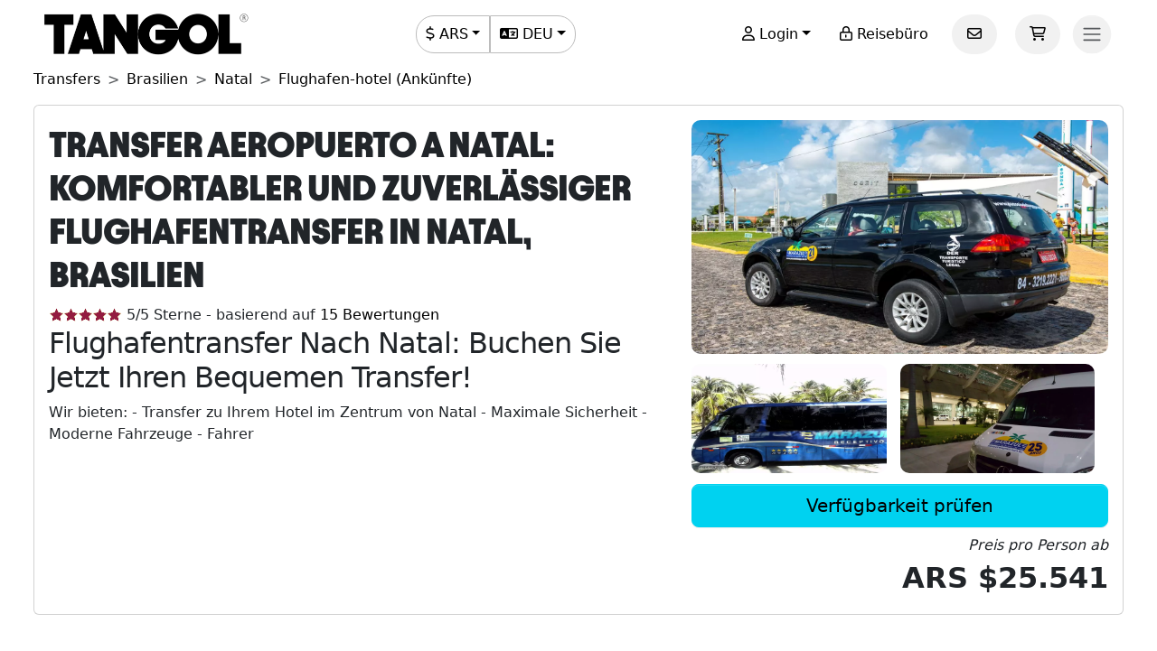

--- FILE ---
content_type: text/html; charset=utf-8
request_url: https://www.tangol.com/deu/brasilien/natal/transfers/flughafen-hotel-ankunfte/transfer-vom-flughafen-zu-hotels-in-natal_t_2580
body_size: 60956
content:


<!DOCTYPE html>

<html lang="de">
<head><meta http-equiv="Content-Type" content="text/html; charset=utf-8" /><meta charset="utf-8" /><meta name="viewport" content="width=device-width, initial-scale=1.0" /><meta http-equiv="Content-Language" content="de" /><meta name="googlebot" content="all" /><meta name="google-site-verification" content="3usAVBa4YldQr3V3Xrfbk-djnp7WcTrvpUkKm-ZXSbM" /><meta name="author" content="Tangol" /><meta name="copyright" content="This page and its contents are copyright 2015 by Tangol. All Rights Reserved. Tangol is a trademark." /><meta name="revisit-after" content="1 days" /><meta http-equiv="expires" content="1" /><meta name="rating" content="general" /><meta property="og:locale" content="de_DE" /><title>
	Transfer Flughafen A Hotels in Natal ▷Meinungen und Kauf Ihres Ausflugs
</title><link rel="apple-touch-icon" sizes="180x180" href="/apple-touch-icon.png" /><link rel="icon" type="image/png" sizes="32x32" href="/favicon-32x32.png" /><link rel="icon" type="image/png" sizes="16x16" href="/favicon-16x16.png" /><link rel="manifest" href="/site.json" /><link rel="preload" href="../../../../../fonts/Avantt-Heavy.ttf" as="font" type="font/ttf" crossorigin="anonymous" /><link rel="preconnect" href="https://ka-p.fontawesome.com" crossorigin="anonymous" /><link rel="preconnect" href="https://www.googletagmanager.com" /><link rel="preconnect" href="https://connect.facebook.net" /><link rel="preconnect" href="https://www.facebook.com" /><link href="/content/themes/base/jquery-ui.min.css" rel="stylesheet" type="text/css" /><link href="/content/tangol.min.css" rel="stylesheet" type="text/css" />

    <noscript id="deferred-styles">
        <link rel="stylesheet" href="../../../../../content/afiliados.css" type="text/css" /><link rel="stylesheet" href="https://kit.fontawesome.com/ed78770ce9.css?display=swap" crossorigin="anonymous" />
    </noscript>

    <script>
        var loadDeferredStyles = function () {
            var e = document.getElementById('deferred-styles');
            var n = document.createElement('div');
            n.innerHTML = e.textContent;
            document.body.appendChild(n);
            e.parentElement.removeChild(e)
        };

        if (window.requestAnimationFrame) {
            window.requestAnimationFrame(function () { window.setTimeout(loadDeferredStyles, 0) })
        } else {
            window.addEventListener('load', loadDeferredStyles);
        }
    </script>

    
<meta name="description" content="Genießen Sie unseren Flughafentransfer A Hotels in Natal in der Stadt Natal. Kennen Sie die beliebtesten Touristenattraktionen. Kaufen Sie die Tour noch heute!" /><meta property="og:title" /><meta property="og:description" content="Genießen Sie unseren Flughafentransfer A Hotels in Natal in der Stadt Natal. Kennen Sie die beliebtesten Touristenattraktionen. Kaufen Sie die Tour noch heute!" /><meta property="og:url" content="https://www.tangol.com/deu/brasilien/natal/transfers/flughafen-hotel-ankunfte/transfer-vom-flughafen-zu-hotels-in-natal_t_2580" /><meta property="og:type" content="website" /><meta name="twitter:card" content="Summary" /><meta name="twitter:title" /><meta name="twitter:description" content="Genießen Sie unseren Flughafentransfer A Hotels in Natal in der Stadt Natal. Kennen Sie die beliebtesten Touristenattraktionen. Kaufen Sie die Tour noch heute!" /><meta name="twitter:site" content="@tangoltours" /><meta name="twitter:creator" content="@tangoltours" /><meta name="twitter:domain" content="tangol.com" /><meta name="twitter:url" content="https://www.tangol.com/deu/brasilien/natal/transfers/flughafen-hotel-ankunfte/transfer-vom-flughafen-zu-hotels-in-natal_t_2580" /><meta property="og:image" content="https://www.tangol.com/Fotos/Tours/transfer-aeropuerto-a-natal_2580_201809271222240.webp" /><meta name="twitter:image:src" content="https://www.tangol.com/Fotos/Tours/transfer-aeropuerto-a-natal_2580_201809271222240.webp" /><link href="https://www.tangol.com/Fotos/Tours/transfer-aeropuerto-a-natal_2580_201809271222240.webp" rel="image_src" /><link href="https://www.tangol.com/por/brasil/natal/traslados/aroporto-hotel-chegadas/traslado-aroporto-de-natal-para-hoteis_t_2580" rel="alternate" hreflang="pt" /><link href="https://www.tangol.com/esp/brasil/natal/traslados/aropuerto-hotel-arribos/transfer-aropuerto-a-hoteles-en-natal_t_2580" rel="alternate" hreflang="es" /><link href="https://www.tangol.com/eng/brazil/natal/transfers/airport-hotel-arrivals/transfer-from-natal-airport-to-hotels_t_2580" rel="alternate" hreflang="en" /><link href="https://www.tangol.com/fra/bresil/natal/transferts/aeroport-hotel-arrivees/transfert-de-laeroport-aux-hotels-de-natal_t_2580" rel="alternate" hreflang="fr" /><link href="https://www.tangol.com/deu/brasilien/natal/transfers/flughafen-hotel-ankunfte/transfer-vom-flughafen-zu-hotels-in-natal_t_2580" rel="alternate" hreflang="de" /><link href="https://www.tangol.com/deu/brasilien/natal/transfers/flughafen-hotel-ankunfte/transfer-vom-flughafen-zu-hotels-in-natal_t_2580" rel="canonical" /><link href="https://www.tangol.com/Fotos/Tours/transfer-aeropuerto-a-natal_2580_201809271222240.webp" rel="preload" fetchpriority="high" as="image" type="image/webp" /><link href="https://www.tangol.com/Fotos/Tours/transfer-aeropuerto-a-natal_2580_201809271222252.webp" rel="preload" fetchpriority="high" as="image" type="image/webp" /><link href="https://www.tangol.com/Fotos/Tours/transfer-aeropuerto-a-natal_2580_201809271300140.webp" rel="preload" fetchpriority="high" as="image" type="image/webp" /></head>
<body>

<!-- Google Tag Manager (noscript) -->
<noscript><iframe src="https://www.googletagmanager.com/ns.html?id=GTM-M8MGH5"
height="0" width="0" style="display:none;visibility:hidden"></iframe></noscript>
<!-- End Google Tag Manager (noscript) -->

    <form method="post" action="./transfer-vom-flughafen-zu-hotels-in-natal_t_2580" id="frmMaster">
<div class="aspNetHidden">
<input type="hidden" name="__EVENTTARGET" id="__EVENTTARGET" value="" />
<input type="hidden" name="__EVENTARGUMENT" id="__EVENTARGUMENT" value="" />
<input type="hidden" name="__VIEWSTATE" id="__VIEWSTATE" value="1ftArfO0Dx+qvKUttrqpgZ9Bc/ldUxjpmLlNYfHd1SLD3dW4qWLjLQ8y11IA8RurOl8TcSRtjlKtiJo65Vjkw0/Xi8w6oLYMFgppEy9z7HzZX2jFDp1iiPRDP0XK2QfqWDchw4nsfD0bWE1Z2lS+rXZarIhMvjEppBlpCQ/dQIdjL/likBfryZpGQVOuCyHkp2LEErpTzA5WfjfXbHq0vurmZYsRZC6rUqSH//LcXIKS+tZ3AmPvbIsm0kHHUy5LIOtPsaVxcYHkGQhuzpodTZ+meIlIGg2me9cmm/fhPijB8KZjOb/jFOz754yaiLcJe+C3LmvXUAfQFDerMfaYr5Ybpmkh9GAzgCvtSKmM7OqQUVvjT4ozbkyd3I7u7E9lfW5Ixvf8HDBFucxx4mB65qUPrrx9rVd2F3k55qATmTrd9eJJsrr5gBKM77LGWc3eC6bulXTdqExk1ozD6q8FyDnS3lDUpiSpW0Sfw9Zdg3UfyjAlAqK/RO5K7yzunJfRmlSD4PoxHnr/8+dTUuBIAUtRejQ9Kx+eDayImqXER1xrTYdYFyIg6Vg5TgaBRRiLTZEjHh3DFYm5e6Z6F8utWlami6oM7gKdWa+OTci7Xo6DsBSUM4pa1sRcVQCVscpd/RZa3egk1bQpIIT6hGt0GD1qOI1Fakum7OFMKU9G2514QPG94xxqErao7n60PXtkqxWDx1qMnf/BO2k58JzYIiS3ghbEtN9BP26GAfhFfSMVmR9czfqZN5L2GBgvR58daKOaouwCaMxBK5QZzApRZ8vcrRPd3baece2xDplqUhUwzKU92Wxy/7ZDhw+aqhEMsIwgCO+ehj/RG0pcBT7jlsOMX1pqDUs/vTph1yNEzpK/yoGtWHC67cy9kGsQkb4GOsHbIc6o13vehhn4P8wuJT8e/6GKN+pZGsgHtkSb2s0cv0YFchY4xvgetqVXGOxbUgyvRAUpraSSQEWipD2TpTtmnevJoAdh69mnZZQYp2/KY1GehXQ5+/SZEWyl7jki5gVEClfKMoLjFpJBbjFDKtzZ6UFH2XD6/Xyv1UyZz/e/LWb6Hwyas4BAFtxti3ustdWQs7Alj2nazCbbiTTSFdbWi9BUYxkWuYZ/LO7wvaTYuv5AoYiHgMUvPq8doQIHX7o3BPO+MFk3CJRF+srYcrfp5YEE1QIEpbqTBCwqhQ3HLz4ec6LQaytfMUl+4XUz1mMlkKfMh+BirULF+FGTR19Lymc/BzpjIoIeZfFo+Mpl95azNfUcyp98bWFMes3kuGAwZ/ZStkn/QOCC5uObgE275gFeH1jOo0HSn+P57RvCZ2nj8Hfe00T+ZSqtbkRAx/3ngBecIrrtJ17b5HJgZSbRqJ9BwLgVBOY2DoJVlwultVxg3ST9c9UGG95OTThnmZnNooFNUI2Y31pB0bklyglm2+6rBvMEdw+lizWXK3U3QdSXxtBxzv4E0ODd1O3leMFWYW6ES8Kud5Jqn/qOEdcpqrFMwf6KWQJcDwytGsBkK1g/0/lAY6GbWR1ywipBY3xZR1jWP9BCcWme6QLg9ag+w782aDWpAHYyEucq6vnluNPFwiDiu5EA3bwXn8NPqmA3QBMwaey7XiS1yTBgWzk5Zyicm3ISgHDnH2QkeWgqJpPdHaFT8E2jLd660WPJ9laqvXOjt27A12ZR9K+AyrWepMPdg6buCv/TMOLX7afwqAHixKlTEm7tRhvwLTbU6nBVCyEvnOn1av0R1RL4hKl1vsKtKLAlH5czN27mUDMnpTRlaSLSGaZ0oXKnoeJ33AvqQSmHGHoS/Hb2t9Ohaav35zyORlBE8K5Y24OiQKOD2/2fFInEv43IdK65ZV3FV4eb9otf14bQ9jVuE8KC8Ljb/arH0hpqjCsaaHB3zyOaTNP81n6yG0WXvrDXCYHDqWYeFnmbNzJAriOL7pqSJh8J19kiP4ef8mfAqG/5mCHGx7/vCwsiHkiYtdxYryC5J6XQbjHNW0B/Y0H008Fu6xWO5fZWpohyqe9u3S4NCEdk//BEMqMJwGU2fEIiN4cDkAF5GhU38iWcsh4UlhcclBCXq3sRaOuGfYKUTF45c1NSPCD9+6pEAsZSzk/cfz7BjNRMC9VbGVqoQngRBIP+q/[base64]/kVR5FIKQFVivjtcqkb9AsdtDqKYbSXflX9THlnlToiUPFy+Q0rOS9ur2FIEn1e7LKwErmXtMThDsuBWuqrD3RsDgUnU3uLpeb9mglWg/rx0kW9StLbVHeULHjfBe04HiOL9SdSimNgj4oYUUultGbWPlbptNCk9fqtKC6yn7QjEH+8uJYkU96grdmVPqLAPaxG8gix78cvreCEOjRJhOWbwFIU8D2DXL12l75XUvZb+DR5uTzuAROzz6kD7/cyaeRToCF3jgDs0lDN/CxP99P1cXOCihzMoWeuue2MQDdio8HTUR6LYcXFUHHOO2cB+IVkk2jMrDfG7CSp0dmebpsCvoH9jVFUOvrA/NF4zLAgBUTKSOARK/DYqcBkLF4evbgbvfWsjdObCfhK+7MVAMsUshPremOJlGGx/01c81GbEA2NlvlEOjiPsNcbxG+jyJB2mrJQ68IjT9FrI/pJSVq3z9wCjXpCXKtuNqvRxi/M4b1eeH9YzcvF2Lc0Xg2JmhzT9SzgP2IuwNqAVv7SNfPOCWxmPfmJsHOT2BYQA5lhPunsavhVR1X5diz2J3nUiW3N0+YEPQZGO+tkXMmCx5APbeRN0wE6j7nUpu6tpnMwFB1ZnrztkDHWh2xn4UA4xO/D3nQmAzBeKyo/oPlOgXkEc9/[base64]/mRZ4V9C6XDK82l40l5pughOSaJ+6f7sWPAxtKOeYu6+evwOTWDNHX41SjiqgF165e7RoKfouNEb2DIR7w/tjmyEX5C2lORGd8A19di1uoM/brvVaI5KHeWae7sYV5EwOzxi492oje6CnRdf03AQwBri/opF7C1jrgiQa3o9Hd+AEAlycClVcLiT+/R0yubuQOQFVRO7M/6AwEijwAJEMyeVioFWCF3MQ76U3HlgUeszxKDyAo8//zeAEHIt1FsHk1Em6u+TvCNEPWeNIcB4iWnr/gxtZvBtPoWY3iMQ6yJFTWPSFylpFNw/sY2NwqEuaJj4OQ6k2YxDIHAiLr7MRtUnHCm4pksGkAOzi9eYg1Fakg4pEZBL0qkERwaSG003yw6bndk3lyY+Sn6XsttynChiFLvGHvBuhOLMYvZA9OOhwWGaSH+wx6Cozy5R6qOGvwnfACDT2XPu2Dh6mI4Al/fvyvzlh0vHMseoicCYi5OSrv+ZPRTgrMfcItFlOvJEy2gOpKPCAEOYOHNTd4Bw/wPTL0o4o7gW0R2AO1z/eq7PMpbeqU2xf2Cwgo9iIVRdERlEI+2DYLknzPFchdpNwOnVdUqFTTXC25p4UfUkncvqOPr5KS5qO1GLzuXhmLmKEdVQA0Rta8JysochCIdXYDZYYEBLzYiOsns7Neqd/EvyMvha65JPL+Okx8gi1deL/ba9NqR1riI8pRv3TLzgK2bCGXCZzVsC5DtTZDEuyMSaVKrbhk5lAwfRKjIWtNbdGlkzaQWmDFLt0HLX42+fpmRb7IuXB/7d+uUXhKks2UDRx2kaAMN3byVH3yEhOuheWD7OVYtGCI2b9HGKxEagoptHgVXggq20/RF+bzdnIu89YG5CGPhvaGi4RAl8DhFDOTzg/w9nzgQGNIpQ8xz6G8wD+eIbgbxq1C8Bcomur8USgXlp8ghECc3aaojzuqt35B319JGOZA3QfNtTc1SqI2/hXAgDfyQRo7q7KfJQpVAFd7dRF17x/Rd88bn5hQ+MWXfDhmmE+tSID4yprAOcGHKsqNrO061gIXgMnVk3phNNm/S9SUohXKRuoCH/M9I8hqi/4LSM5xhjaSG0OvKnsy9J9vvWC4HhBzbRHZh6SUUjbsJwVuWoWJrMqbbPocq/wLsY0+wZ/p0F9ATz52EXVZP/fxgjU2++dyoMptdUaSckFCHgUtfkX+5V3B44TqRNYv5VnBIxjenlepti2nbRKG0jC+TfMzhaotuug5g+nJqqMX7CsE1bNJhEUHnyKd+ZlavQMlxQZnckaEg3PQ9H1A/MIB+w+r2dPrPTb11Ufr2YpwnGsQgocXawgWSF4W1Q7j7pyKQaGFpWgUUloYzsaJWsXhid1OnNkGSp7A9TdSLIfSeM4hYm6m9jWN7v4BdehtQ18uAT5FRR1a/jz4oxS2wThXAf3cCM8GDaQkvDUZlrNWWiyh49rXipdHtKp6F9WrAkqJ8tsyo/8hqSzhyfJVbexHEpov1ZWf5aZk0v3pGVUVD9T3G4vxVApHe11JtRsdOpjYSh/cRDr9974uyXHSxv067P7tIhzTEAdXX91S1psgjsofFMAbasBUmsbZK2AID8rYrsLjqCxc9JZf/zWg3cRen5HzxDMnj71XtGlacKIcefI5JNwMYMPOmH1SIJBwmQdvL6S3HNUjXsLgNlX52oUNH0rM4Jc6jCZxwT4PGz+T/aCbnIObXWAM0Gs2jLQqtUFKHxmzxLbVwAusSHbXSrWemD1iqwJH96xYecEsNvEaCpateYuSmbKe3tJ1q/0zXScxEjYPQNaoSprG/C7rJDvFnsUum25k5CJMtp/rvDso7MveNlkg/L1JwConyeyl6COXvm5oi+U0ihwMru5yCbz+o8JPQjU4NLrUS9Am0aZZK+xhesTBIB/zKCTUHfzafH/ypSOO5YQFC3xAyqzv/ADIWyw5xdem2lSHit2XKcxvL4xCy1l17o4Guf0hdzuQSD/l7c39+ytjVP8m2EbOaFTt2BlONSo8pXfVkRfchdUOty+EUWeslAdKmjSFKEtE5y78NTDpMAPluaQzppqXGHMoiI2Slns0iEVFD2lCHUpvDUFsaeO8JMN2I9dlMmI6X8u8pF3gFhK2zK7kbatbwhRaMg7dIU6WQ0sYsTcgO35o8kSR14PVlKa3NAZ/u0Y2FwDXCP0JpYxidAhc1VsIa010UhFC8270XICh7lzbkdDpcqq1FdIhf97WsGkra2KTIIYbxol72+eKf1+mqPNqohCg++yr5u6Sd1nmY1rllGGVM/lmF4vspy+PW6nnV+ip9+psHio06EFgECWnQwP1pxjc3/eOqRFb2t8cHcZCxtuS3OLRt+2N1b19TW8kkUyLlGffVcDVfOIIEYz160cPUM0OuTcPfa0rGZr/XeOiUtFCeCzd3N28tcFO2NVD/lj2+8xofqLxNqOOc2hSJzD2cZzDxm9lOGPps6M5DbI+/J6o7CSVeas11gKw9WczKKpRb8RtmUzJe84ykhJacUkqeuMQUNYVyCMyKDDTM2bF17/gWZM/X+AN3vMFK7ZnNGeZRZYsiTOvfLmFa5W8sT4oczuDlZq3m+ZjhEVfbpT8gv3LTZv3Bp2TlvfIF2cgz8nOdmgVt8dhBZcOyWa4oxT2QjkJ9TZQNmu10HK7+JHSx33F/thyQmi3Ib6QiCYUVRaCdoTvtr1yXOWnwHHwh/lT0xNtnuZuRezsLBeFHI2KdAl8rlOK3gkwPfRhC1eB+lzXZ3ZRSr8QhAFA4AJriZ8o8lAeKhPOVgxMdIuiV8s27wiuu1RRA4faNX4xNBgu24YpvON6lJd+1xC86PVhklIbqdrFBV5BkF3TpswaVFyRs4eeSzVYjguqE2nsF6IEoSSLwY5Y/Jguw2vH5CpVys2Zbimro/gs9nVBFSvR0tJpp6/zJEcAqCD5xo6mz4y+SuC3UcoeE4wM+tEpeavU+CMu7a1d8XDCqgpke2F+HC59NBTRFp45e6VbeEPG2wu5AIdcRlSNLmnuW90InjB+jMmRvVahQ2ukapPcrO5QwCslAvKYJtPAuZGu3M1H9g9ybVfm8k7D1W5cCXh//dKlEvjH9pVKU0EmT6pqBby/qK32Q/mS6JMZzCNOQbxelwwBj8csIZvi+bEGqZv7QHzbfXTCQbo95P3DPJIuD5wJqR4uJ+BF4DABneZIzjQeJZEaLPQLK7hXENorAuqoli+sfxb08jS8Ou/[base64]/Cje7spLQvnCBK3M824aLa0khf1IJ+gopu/Q3moI8U/rtQUqNfkH0fgHARkQIPaveBz917g9kSyTTlFFjp/XJl6iNLWrt4D4v6CZzhLQzOWOHOxc6uuWuix7xJxAbfY6UgGEyhnenro7tgg2XJQNnWrp+qJz8gIV1CM6pdfaH34Faa4iooTyafwj4J+0x1matNe2Z4UvVvrlsOuH1lxfzpCX5znK+G46O4yebvriaBTMAAkpP9ym9c6k0UD67y7GEI4eBHAf6eZR9EH2dgnDO/V/Uu+n/9RpZKg1TlKLNmB6K2jk2ylvp/fz2BQ4PhhSaUUbvO3CyHv8vL40Yk7lmn2tS0G2j95zm6QoXUdI4BECnHtPFOliGXJkFRmpXDu2Ycf55l2OQPWdHt8THZP8wSO0bJy+kyYyjH6Vv79elY6DyjTzt/SzfIvJvK4uDQvfMi3xikZGU1yvQdkBoZ6Mjvp6iRq8BGg9v7WEH6mjN7f33W5d1s7KP+4/NPb9opxInb2t6eXebLx8w+ffua+91/Gjx8MfGYorwnyDCFSz+ArkwVUTpSLN59B2VEY9VMDXd8ZJzLl2CxaYmAf9/kVJkzx39tucZhA1Y3uWKlInTrns3OTj3PrCzKIVGbun/TirkdgomZ7LRyOY06VMREtSLOs2Wp/OhqPE/bOwGf0bGZK4EZ9u4M7RrMPMGnBpU/Q5rpUVyQ54J/anTQNxjQC0BEjUNh0w3Dui15vXFdj8iSKpAEIN3k7slJ8OkEeetCwdpdJbAhnLoSdCFIMChaDhkysYE4lX4/fbYN+7IOSyBDQJUO6WZk4EFb8KKmG/BPI3XcbSEW1TF6+E4hGHAGEnrCX4t9O8HbAM2h/ud6SH0IJyeyxhyEwZF52tM9JYFzjE2+WX2mv4obkoF+dioDQ6gUnyF8SgS4lw2CIyE/1ktxR/oXLf0gC+Tl7as78Ia5Q21DnJBgX7X2ysfoqP/4xdPWSK0PgkFF0Jxu7vDEXK9Yol2/[base64]/tyxWChrr+xAgKf/wki5vlzvOhBdswNbtRyM85OwFVkF9Zh7zrPrgUuU313oF/6GTUm5JLR6llqOnVXTSIV6NUbabx7x1lYMe/miVAWQdI26uK1wXFjVCA/v/GCS+uQ1YgUf7ixP/[base64]/ZGDV6Xrb1VzO0F8ZeVMdT/IPXjdBPWcWl3jZvV2R/tTvi7PVrZa1Azqr8o4+n1FHWhq4bzdKh72TN2peArEb0ASW/l8xSOHUU8GMeMIqXLViY5RJ/CoK/suyDR5iCzanPONrQrOgnvGSigNix/v4nOo2Kdm9W9ksQAjKgvawH11d6N3p6nJPG3+OTvYG9Muza7u+iDbpqDuWdpjc94XEYOjxBGx9qe2XYznxfqPnHXSXTnE/ho3EjixPPjY35aRt6sOKFIBzhdLWKLF4F/NOLdyNDfH8f8/fsGXnu9PYcUnxhUjlpZ620yDVi7T373C/eZDQld2Cgv4MfxFRAHrDiA76ttsl0qUwSch9cHTxuy/UqcyEQqnIT++cXZ4AorRLwmo2h0UYvwQ+UsNUmiF5hUbR0tIGcSAQxnVEMW/uRcDlrnAC9dfQt5Sr9JBeX4HvFxEDK8Nvc88chBa8GJVZAerPYAKWUWkE/6boH+1GGwsDr7K4w1LePs4ELY1cV8MkahBR8ETcA3tyUD8pTv6wZQCC9Dji1/dTHCYgNfbyC2NUUUrcAgIFMW0oEzVVvP6nB024Exy4GyFAviB/TE9FxgtgJWv0kBHXG+o4xPNE6lQhNLgFjXciXEHgwUBER/z1laupAHI8B4pgbx7Vr5wmjKZqfyQ9Hogt6eyE93doxxmSxmlVzpuPr1/XA9Es/zkLYQO8POFPYjDVBHoRD3a0E58UeY2+CcD38olCaerHFbNkTisMhsHdMXfTsb3kob+NQJtPkKChyU9VYV88XrWl3KTsKQjWIb8nE2iL7GFY5VEIbnuC2yBWoY9/vxcJ1zpMiQr48nhrncww7VWPtZ+GnxFkMXjgx7FTFEoPiarNvLtit6OAZjcBTU/8i6R/KfLkanF2uQxNAySMAgh1P/Jz5Ci+5+YBQW5lM1LWaJDvYMW99C6UPxhQHFJTktF1S/WmgUYy+c3q4VTnte92umk7fZ7QOLyuJRWn/rP5/6ibVVMpcwjdpP+L9hPGZ9lUcsLjtilhRxMcmFtyvHIg5aUCvCxeHBSDJJkW4iEIRNSbqF51lkeejr/[base64]/pYiYeFPOflvKzbmLEXflbX+oAgqOqcOmi32Y60ia9afS4wGm/bwa140qYS6JzmQAeVgKTArv2PTra02OI6bUyHfaU8InKAbl7maZrbVCBk2RTy1jNGfiXKrDFasGNh9uXUh1k3vsJmdU2apRjEtHE/PdVILDwOxASlT+SioY+RKDMs0QeX5gJYLrGikFuDm9yPlyYVHoB0LAjwMn2dxm6Dgie7/kHmtV1Roqhib/e3xzfq5gsIQ4xV3n8v/wYUQr3yn7/UULi6aeBB9rfGwcqhozFVsFEphCsXLvErUgMA+411ezRyk4aDghSjNCGun6nX8wvfmI5hDNUVqApBEx7Nw/sTYNJonEUNJkI7iQJ95K16/wU4eMFP/PCBXWeZP+8iDL9LauXmdA5IoHq59AQR8VXvxezLEgI1yTTeQzDAGQ9yhbQtNfvIrHbn9TNoaVmK52Zeqnbv5VPcPZCMfSa4tXFrOwE9OD11xxJj/E4sS2Ugw7Pm7rA2zmDhvXYwlOeVkfT7XwoKO0Se1gf5cVHwjzadOxEG55ghM8zhYfhxh43qc5hhD/kZWENIW4gqjNuzrerJFJwtmVRSh/MhyzwyLapTPueJOwqwsMUJ3yVXtDE+jk/iQxI0AIAZ7aBP+x+2YALneR1jf4yDe2/BlN0mgR1+cHRcRhI4BK2udgq5xC+AWR1mFYbjg7rWiXzFLLStUigC68HCMGIjKfDQK0n1RJuGAZpcNNN0bj0xvvSFrhA+QfUnhXaHFw6oISKXhDZKlnZTVREh3J1CBE4j8RP8vNhaNGKyxy2pG2mUnV2zoyopr7F1IkbEg8zumTxDJjHjEWtR2nA4EaTJibtnME0G6Z/[base64]/45asDkY+Qk3StoK81dCvAc/PW0jlBtyKI248ME/MZPifBLQohO/OqZRacEApuXpL5hRtlwchaiupsT2XHO/gtgvdDtoSAAzKuJUwYGnBKJAai2KUTmav/nH3Un7Elq2l4mIFFTx4nC3kz29TMgeILFIs8dbk5urhRq+COB87DJ/lCxQD9sEm0Wsm9Kj/9OvM7HeI2RMXHQvlbUNZm4T+F79AKdPHq+GQYA0maViLvwAJBg5O5O+ysA/zermAc2xeqvwCtyf+1nHTj1TRGlvvR03deRcI144+yNP4IEyaegJG04kI95OFtoqjEO/8L7l4720ExFCKIohK+6mCzz0BCVQdQ9pQRQic2oVruBV/[base64]/5HQwARaoC9YWzZvVOS5pTwJZnZDig/UzOa/NA+BkhkxqRmyzQQW3AhHZ/q4tryDyaeXRUydKFFgT+tEeFQ/[base64]/rYWZgmHBROhbmxSiH7zBTq7zJXmKyThEo+GDzQIQ5iofaRqTMqaFVl8X2JgolGyeYJLbIg4f7FkOw9ZP3Z9KE37a5tw9cO/BYWCyXamyZHHcDKZn6kEZ+9s3QAObJVhbvahG9YLXSfHpAJWVUGZ6nqBNty2FyRY2/TEsvSgeMX4cHblZ9q0jKXhB42TNg8bTzZ0Am6JtnKHHrn3NP271c4vNtx6irq/90TA4ZaoGuxzGRoD84reNLCSv8H5ZUCljiUFjupZzy45CEamYFhCoTujUnf6CkRQ+if6GUhAjIIM8HYPHrEhHICV/6rq+SNUmaU9JX9g5waDfzGS8nzg5hgIbf9ra3aHw5IdcW1NI9CQvNGMd196eVJXia7bz4o8+qtzTiYKjTQggP1cbXC7+FAUSmq+5j/Vc987pAuMkjMXgPbVbVBLw403bLSdYyHuSdt0YNuC/dxGd49iQXpCO+zNL77WbIo4qXTeAybhQgwb53QBCS7SH+JwWocVAdQoNt0y46V6FuZnAQoaTbmqTLIpzjymGiG0yiQW1mr9/dGlrEyLACjBrAJLDnzJJMjnHi6fOjpNxFcDlBZzWxZ4tZS25ZaOZkGRF3umDfK7uakMLeQp9AxpbGXiyMZfeCu24ttedhAvf7XKOigkG+c7h/b6iouIjwoMvXmUl1qBC2j/QZMzRka7Cfo4J7R5OWNtVGIIwkSzBeMrxsMmopmszOKVgAm/[base64]/WW5K/Jvv0nTTLWBoTSUhDM0Ge+Szd+I4kwK5eNvkzMaFB8iTCg6ilUz+ahcdyd4qI4oO407izL9+3lzhHFxmUozys7PtSZbVH6ViUBoQKsKMarA6Ohdxq0ihOrJwg/[base64]//8J6V7ultU3aTBdGcGNik02je5r67ueMJREWnEiPjrtg0BszMGGtooHILv42no04EkrnBqSxxC+NiHV+Z8wHlAKQaMH+YbMImKTRAuGpNmagyFdpzJZKgtLq2PDJeomgfcL19hIvSBr9Oi9Ap8+rJDQtj+ATAVCkeCCM3T+bHUc+pzs1kSeKyG/VNaIObYd85+mfI4doVMktcob+BtSUnJxn4Z/126El/YYdAus6xHusK/iTDQ+pcocFLhLn8xi64mE2vMGp+jtlHBPixQ92YEoreXxq3YbGtUX++yJEtEHba/[base64]/sORBYkUtQCQiZtSawXu4U3BEcD953kgZjqzV0hEZJ81tiQDlL6n6iOlPh3w6fXD+jR/uCGIxkSJe0sc3KJByhpoTREeX7+SP+7z6sMHEnALdPVqT4UgXQJu0PBKZtDkWQViDff5hZzmAtD63uIEq8BLMdCuw0bj1NKE7dIaah8Lg12HUsrxcrojwPw/HNp/QKugq7qk6B6gThjV5DkvfxYSvXnc85gnN3+0o9SDohXZy3HYlj1l8mWfYQziW1Q3xuErJKtNa6AnTl23EVLtayctGZ8j1XLPvdxRi6toG6vEJqD+YzZGh8YjrWaLww5DRPb2PAeAc84g8x0cI5wEN4OVp3Q2s68dTCetNjn5ZaUd+9ihnV33c2+ekidJDGmY/pza0pxpkaElbuoRn98XPDyH6yZ94lAysHWCknRs3GHAy7tKM3wTVwP5+Mg7c5FKvmOvb1oDDtzcY84K8NZyYUmJnuzclN8jjHLcPnB2/XyJKY8Y9qlFmRuxSqHi0ChKy6BhbOyVlWev4ach5JeiL7nTBfL4KbsLZA670/+YhYbfnyhn9Cu/p6Q7WRsY4FGs/qD7gYr3Wr6t+LPdd+CBoNJ5M4Wlv7nX+d9f3LI16PuSY048kIjjDJjVJ6wfNsZkJlqInoamfbfi/JV+s9sXYZ2VLXmmv/DTUvmAd6jDsrrAzxHsFcKZ7BzO5nY95woLv666TOtQQ4fUyPjqfrBdzDGX5oH8pE8xuqBSKFwUJGljkdtLtNDOYy8KcTKEpPl/[base64]/rrr6X6jo6NTa3RbsqhP/[base64]/7cZFB2fyteKtNWG5CN2vDGS771zch2Pzs3tPIPW/nn8eM+A4w9GSAPtZz1CAiSnmfKyemkcisq8AE+83tfD5gCu7F9XsiLhNZuMjh8BFxbS8NC/w/X1bZzCfG5RX5dlAUy6/oPku56JIKntgegaKBxG7oliGbdm6hP9Um3PQJTg78WQYLUmg6UTsCoLz2M8sGAHWS8R5cce4p/kzKvhjEhce+piPwJwJkevP0onhaHVmvSe1zBkcBYbYrApTaTjtOQcikD7AvtthsHNQjExsNgikptu51e0vZQMdvLIJjJ3+0qmJ+iZRj+KPWH3Aey9vouHISKagDVTPD5ghVe8QrInm+AH/xgacPrrl+RM7ng9ras+83mRLp/QdOfz/[base64]/xs4zgbmQI70oC8XzedK3w2MvCz5blgX4ecAZmXXvE1ZfsCAIU9NE04qBpyrwepzT3YToURBaJPfPTmih/m+hQFZaLzjpqhT2pXwLqGXD9+TL92Xr0P0vhXyslwOQaswY+D1hW/pSChLM4TuXJhqAo18VVB3v1+M/ZEq6XwdXhmGBdP/ok47L/dyhcvJ3wrsMR4RdQh/[base64]/[base64]/+F4pQw/949pB7tnjGLnu7TRzbXI/mCYs/0MDlVjDuKC/0k0HnpmAqO3CIYPhwtAWjkvmdgoMhTr5VfNraBDjPqxYOum1vsO0fAkflcZISQ4zHrsFx6lJR4PQ0X0MsKE4jmfGbED+rJI/7KtCVk+JRRm/q2s4vyqw5nr2KTvIcSuCpnfO+kp57cRKRf0vqQPzpxbC7V0RrKKJ2LgcP6mZa0nj3LjbJZDYh942Ol6URQ0/SSeOmbzxtcdq0RFp12oUekqQsBvIXUBjZBR5e0VohgloO/3Ihr6r4Ek0fcmxR0K9a2AMirTAwRbOUVglxOtUg+JVt06g5HyMRuqD5LQfw7QdnQ9bS+9NjbQbSN1tdgkrGYucvDjfdFDzPqNdq2Q+8x/aEHWoginBf28dIK4xyfoA17jHt5YWD+FvINj+RAXQpLMyTZ1r/Z0EdhM4YJHImJjEzgi6K3CFo5ELNp8kK+DPODEyLNTzGyOZCv23SKoQFmrBv74LINVoM4uvP/i33qNvmoNI+2F3WkZ5yjO5bz9wgb5tMUW5ssMhtbBuuLEAswtP2CPEtMiiBVmHutAPUWeVJcvDZnTqfgig5UVJ36njBXXcy0HqSPehwyylMY0kyBFvP17T5JOZoXX9xD6LSySDdVHB0BV0757In/E33ehAecw8rZtyem6AMptSl6+yFsJpPjbx0ZEF6xmpdtjyug4I45mVKW4ULRBF8G3155tNYYhX6/bcjn+J8FgvzUDEN8/Oc0BiMKs4oGItCk+eyh45OYpSeu4LEQss2Ea5yqb4uk2d0YR873jbRxFK4HcUHDgJNl/KdukA0HVIqWRkUmGfB0F35woKfjW8CRN+dmYI7CNegpVGKPFIVKw41xnyBduvbSRsmfAXx44qoDMcSyEA7I1Qi1CQDdcjk23qC2Ro79FlUD50sDCEs/4sBsnImdp8fxYQ6AKCGRW5/1XYIXbNLXhBIoLoiLxuL0FqvOzQtp6QnraGcfJku0bLUz1xwhYzDV2L/WalO1mJeWLcJXBiqrfidL9X6ilmkc+04SHMFru/A0Nw4a2ckg1eFo3qzU+CNMzjhJxv6qtSncNjwIlDHaAtuaH+6ooEwn5UZLy2xYM8ofkl1HOMgAUeVjZoHVDmaXyUuWY1eA6HP1GheHYae1VIcLb3b5FdFsAzv3kZkVHeLayn9dYcwY1EUuwIDzCy9lGyip3wRKIfbA1wkbbMJ/VDRXyChZH1UUHZ8ZGMbgeR4bhpPH7f/86Hin9XbhyscHMD8mPZFpJkOJe2UuVepDc82du0MikBJ41Jjlb9JPknvk171vZmZtK2gNUn+rhvdNxTJHi/ATlgQgHZ+bTyuyyjyStxGd0OPyHoKpJFKI28uEMgj1OEhE8OkMEqI3NGQ24NHb4PrlFNgjTsRAUE6WaSBLYiMML+o8tmz9xiXq2OBMLKa1TELFN40W9XvSn30tC2Yv4Ire+ITL7DlNpwaUsabse4ehc/lkVtCVBf7BTbC6CgeYFKp+mZJsDAVcKfObrtNM095psvx9ZvUH6qB/rUI1D3gFjFSuiur4EwB4YsTJepVSFZjdsNgLkVLMpXH75K/IEcW8v4eYXoS+4YNNbQ3U1nfNX6V9zjeHpoCUywuQTavHIgqTRxlBFMaSSIyIlAyfph97vp9pXmQn3TQgK03ZRqDESemAGZiJfO9+8pZPbugdt+wOA6CWeJi9FozetFm92kAJEcnraHr2a9f361I4y5Gwl/wUyJ2F5ze4RTii8YNVomF0KotJx74nZKwup4KqyPYd4lx6cnL2gu8BLt5MpH5JcuHWQgCnAJ6x+FGIpfzBdAObPIYbyMHap3GxC3L5n2af0Q6KfHzjAsLSjqP680xAplh1BfDExv9BZb530TfAh7vtV9FuRWgsYFmfLeoly9O+uq3ezNg6ykIn6Bn2cDuSWv/xyNoF7lUWtMihdr8ir2v8MB0QSmDtZj44k1zfZAGgTU3Bm4YrUdu9NhxJ1nIvc7+ldl3/2t5c176WcNkUmFKKb+xbg3QbtZeaiQ7GmAktEdileybbYSnmurYRaRzeVHVFN3JZuWF+42H2IudaZU7rI6/[base64]/zP/3Hhl6k+594dEkp60Ovi/TkP0aZyPkY+/yotQTs2IrfycjNlxyYa7wPkp2fC/hkHY/71xqvtHcnPH7iLhYSDaSbS5BjHALUow5J7T9BhEXiePkoSgT4aVTbIT4fIXSuEFcbXGox4uLiRJmjqtkVaBxB2bEnXyD/WvHxrCSxhmFwMec5qpywqGIQgZc+EGTJKvVB0Wt4MhmfdXoDH083/X+id16L2rI8/WNjqzNkre1JaOuG1WXaoWY6EKeSGEvj1WakWnFMMbdOMPEzoQWGmk1LPd1aQ6gHEY17CwqaecIc8I6EUZ4J8emgPR8owb6Fz/Gqzo4dFbRM8HvPUpRI5TkYwAxQyraQVTUcdnBo082W7LYLZpcLkelgbmw6kfLS3SAyDtirkcjbxC13uqPqU4E/2402euHGtoDeHxlRZ+O6FsvuBiN2uRt40/GfBxmPns3l+SfPv+0us/KaqHeG1Dlpk6MjAuzcZfZQOTPCO9+FYvkEtCq5HVW9NdDNQEtv1epO19oAZTGV3Fw8TQOeEnDY0pY4CfTLemo0rCrrfrh+2EDMm2S3acXBwZnMG0tZcfdqY8/+X0dNn4WGlZZ8H59EAv3pGiRtWjhhOzERYzkcp5Ei2sfL24M5KAZd1pfKjGODbOk81LWirxGj0b+NzNYBDqY2rQPY6mtQJITDKQTDUCpwrNsOZ7EYWrXEIdYVs7Upn2ctSuoQV3F6OAt3FZ3ifwrF46unM09ySlJGQntExUaR0I1K8EI/f9ywOz5E09V/V4BoEQ3HcHssrkeHOoX95FzWwXJKqOlbUKepeQmPVuOJO2kmV6nn3CdsKIcQFFHxH/54cDjfG8TwdrWs3oTK3hSX5WYhQT/71YgSFQBeinzpXxv1QcmcHQpfdNPi7CcQL9qMFYl+33qLBJhdRkYF8clV/EmpTGMRf0TTXjntq1p9YkWETtEh1Z0rXzsmj3poE0p2WJ9cdnEjxFRYdRk+483mpjzJgzk2z4Jk9leS3aE2zxKL8R+oINDUz18kAodJVbD3TdCnkSVZBANnWuv0HDxpI0iEoqpaAMDnhBG/0Ug/5BLl6LAlbj40Mld1HduINBs/ttajlIfAGHshBUiN0W6qH1iw+nhWdvKoRosl9+yIwQ0e93g0PkHorsTtLLBIPTzc7xgjFzRlbFaUT49E0l5GtqdIl9vBp+XzGpaF8OBsFMnu7Yy6MUWyH8b6zJ2n7xexQH/LgLta6vAhz/VEkJjAtuFiuZ5JLqyRFDJ+9bE2PqCse6A1Gq/2tRcVYwgdP2l9thepJsA/lSOMYSE2nnHh1Xxm0GrlEafZbxFzNCRVDrnjNBBnYPMkUWa39ExrujBPvShCQ74pVTpvG3L78Z95sy/zBHBk1kjHAiVXKGFbgXNQ40lKm5x/BbkzyJ/DrF7n3vRCxcheMp3prWXBn0EDzbX73HQ2NVDmf9InoPXM+Rv7lHE5i+5/IFiMzZCSHSK9m5BHqGC6gk0VdXklLFFbe36bT7rqPLioa4k24T8khUaOB7EyJ9ZjAIsnsPsQmVssHaB3KA+HVHgYR7HJxzq9xsjVdbfLO3xOKVQZx1qXAz78gzgg85IpY88sifq9+11x7o+il1U+7VDGsYVyXI/GSXXsqv74KnnKz1hTo/ndzhQrjU8yZQELKMT+zajIZjvG9nGCzBOvWURjd//ntNs8OgMOgn0Etm0H4tEPdLhOw9lIrmeQEvXUkiCk2fftsjSwhcKO0iOD2V3iVE0D8XmdW3NgcIt51OrGJjbr5GzIqzEhT1wLcqAoDDZzggU0Etmpih9Fw1nZ+0SvSLY/cOHr1X9giccn3Bw/6IKAkkd9ekL/2JC9OvDERbZFPCrDmjoW5+Jf1M28SU3v2elJvuy/vDWmNc8EDoNcvkAhIc59Z9a/cmuM9vyValC9KLdGGdGDKn+fswAuhSuLT7i4CeA1ZTtf9kEag1/dxY34SKULt9RZxIS0eMmV0pIQbMLJpEo/5pbxYCyqeRXO50kWxBOUqIB2WK9GvVR2DvHx+PP9u9q57Ua8Jzq3Y1Y0DU9ekPPGI5pV1QvgHUlxhchkMkXVRXHZBF1OMdQNe70Picv/Gl/MHAr13koM38qlmyiGwMJqPN+w7qYRXH+/6RCnwl2fJN7hKL4o6B+Z+MBSLffWYqpYK0Xwmw+dcpWXMgRGqkG5D31KhP3+wutl45PK1oNf4jIvIctnQMaVapg9U0pvhOSg9voqodhLT9TgoJ13KF2rahrTmXX3FlYToJgMRrAmuyxXsvzAnsf0213bA1g9YZRRwfcgZkp9aESazWB6Gw/8assslJByfEOW5blHk6LGooOKCHDvv8GVbW/GybYde8LD234xmAB4abC8zrfRmYlLRqi5jLW64BLlM9RgpjQl0NUDHajNsI34jKwriqD4jlE4MPo2fUebq2j6e4FBbutrM694u3s9YOtKOri2PG2WJgskxo7rtXh2ixr2w1b0KUEnmC/BEwG16DedwHaNOXQtAS2GZ1BUww3KMJtwYyHoW9Ykn+KxWBn6e9qrmPL1PJiU7/52M6GmhtCm8vTo4Oc2/UFx9uTb5E/HFPE+hRXBu+AFnHk8IFlErWFyEby3yT9m83PslS32jK6KhVVutoYg0GNDBjfa9oXBEF6pEFmkj4KmyB+DayiSAbm9U0RgmJugEoqkh8fYtzBzyrOUA/XLRY50fpF9yCluapPkbLWTPWlHTWXCVHZafoWlbfmqXdbDiq9d1dWOVNCzkzXSlJen4XeYkKp2S16Ud3u6TBk0qf1TvmkwoUUK395KPVdRw6Ypzo67Da8Jtgc4480l2bopB5E5G9QTzS5pM1zonSE9rqF/SO1Qx1JWmN99BjGbRMBkKURrXszDK2IQtsHqDGSgISKat4IIEFkgudbIu5EK/dunEuK2+bMQAitiSYAak4ALuHiUByqHib8Xk9Fc39PVA75xKKgLEP+JdM6+vw+oAQGVZS018gg4QYP1OIGaTrBBSqY8D8Lhv6uMSn0RByXVWI7WujCCEQwIf5Y/KpUQdrWpR1N2KSlKpVn/OwKwWpMfLDKy8+sAWmFeyN0JpK2CKh8wRnYV3tYnN/j9VW2epjmVkrA0qY6l49L7SQtVGH5i3U+rA0MNxcBbRVQ144Y+D9/[base64]/b/5EWAbFnvsh4BBrZ2K44aZtsh9q3+fq3MJ8zioHeFL/AsCFQ171Swdy7CYw1dsgJf5MFWeUnpMTnDXGdEvMLIdmXbnHjjaEFJbgtM4HeDmpGZyb9b6b6PZu9FRDpR5wqSakDEbHBagWUgbEIWs2H9nk09I23kZ+P8I9q05US3gigWUXDbu1eVz9AalqB68dv7O/ZSNMPdBeQncLWyk0MI8Z+szA2BVDwlh+4K81eht+ntW1OHAdQn+++yVLekGzBcL0722MgalT7ZoMNjCAhPDLRgN9qWn3KDoTUjJ3RJrrj3ZzT+kcfPRN5hN8dOeA3vDeok9buPw1aKIu+r7lU8o54yzq3QBYf+jQOJA3/PvRtvT4QDRlBIth1Vs1ZTvpyX9o56+wSg2LiuFKoSXHNdHwUhMdXUlwT2wnLMM1YbZVlMVVLWL3dPul9fKhZ653/FvgOPpG/qQovmslmVqXtq7IY9y1tDkXJ2izp2BqMSrh76o6seE29kUiFseWW+asAHIK3u89q96vUKc43uwXtsZ0/m4t+/o1jf1DfE+shH81w+/X7RWYEhx9eKq2DHZp3tDNWQ9bVz3jioL72fEy2EvcTG9mG/DApzaZWT9H5kMT6orDIdGONoHlPnNgrMPyakW3TbngSqefltsmlN1fw2BtfI9cP+fPZmDkgvwWeecIerAq3zRUHK30Fr8JSKPo+bTrXgu7ACVUjhBBfBcVxrcdJ+Ms9mTynAEsVPY6iQEFQIQVvoJy8/wvOIQzMsmPRrhNaemAAep/Rewl/FYtd+x8KlvhOPt8aBP15jDj5c+JB3kIJNVUiaLs0+GBkG2rWkYPLpAjYN7FkQ0VxYlT1/i3WiMP0AaiDOsYM7bw+jMc7O+MdhjFCPo+nkXIoL/Ck/QBwKqkPSdW/dGtSstvBHZTyIF9V8kGVgChJlP+R/Ggd4Py/FryfQC7qFIHNc7/pk1y2HRKazk+x/lTClpGNY7pZnDjYo5dmzky9suZbjwQWxKNOk2U7owxT2NUiVrTcIHObHxCaamQHdN2YGuZYktmrEJnukjFmr8ire1bvGevwpyRX9gV9mvTaKa0vObmqZ2KXpmm/Nshl39ocXOQDygHPp8mjMMOPWQST9+LITaYC7ft4uVO5KbFQgVIouGUBMa6HvuCdEVO2y57TO5wHyyFE+tBfsFHfUpTGcm6W3E8kYov2dGjBsKbMDamw+ClWRHe1LklH2+PBIA1EjwF22KBBqij720DSXG7UEmAxQ28tutT7gZziOcLLm+67b6/lmGl4zMLz7n0iT78HxFSD69skATsjlj0H+bOlGabNVT5+SQiF3llayUR5UNJW5pprNP3gwPaONAphVn+bSEVH4RPtBzsVmymBb6PHROjwg1uhgYx4mL9k0GfdT250lEhZQIFmsUs0q27bdk6eHg5ip/4Q38dlRgUVfsR+QD8rAZaxxHZGcCfo09JJEUOl+cbI3Z1jUnpWXIH3rdQmdBHXOfua+ejAHoin5lcAZLVUfEEhxWIgYGlEGPvAumizjfVokvh4KJDGhk/Cr+ftl1pvQTRj1DoksHupnbYLbJroODn+QbzcY3zD2gtYhAGT7RIh9EclTz8bs2mLqg9Gq/[base64]/[base64]/tjiLQOtb7wSgTtaYJbb7C5UcdALhBXwIC+n0xMtn1ePPxdmXs0gbLZL2uITrlW6jy25o4Qd4+23a/dOgWBZpcJ7g4rJFUsHcW5y8k36VRnWOH1ZcJjKOfVxkz2mEaFJStMDPhKF8MF7FgnR3Ilq+yeLjFbtVYGE8eW45D/VwPBMsi7ddy/2Dr4mhyZvkTkR1UVznV2+8PxLmKMv6jnZFAYzpGfBRr3bsy5zYKFPk95YANqGQvZEw59ianL08eequKveurkWq6aKbCXWULG/lUMB85ZlOP1c9SgmrEplrOuzbhyZGcBFsQiekAQCfKJb0dSLYuejEuvrN1Y9zL/6QlWfB2peEj1O0AQQ6nqDJMvrL7LpGZnZpqGLH7KBPXm3RJCqE/g33t5oSfCMaEhVT3WgsvDus3U3jBnMrYj/kfdZ8P2TG1eE3DUi9iHyFw+5HAnnv9BT3mv4kiF5jowDMRW3I7u7KBb+1rzjSDAtTq2jgXVnoFxFfhgY7jS94ytzW4/ltuqjdk+60vumzs4a8R6tHIby+Uyc43E+8e6PKKHOTEJ2KzSfJXiQJaLkVFlOOa1mbpzTc7S7NNbb2XddELwPpPUqMHtDp+2CzEdJ2ygr7dAr9uLFJ5fOts7EOmO6Ceon+R7i8anFsc48fdPUKFPGL9nUMDR1L2yyGcd+1DL9GYe7aVaHu/dAzO7kwuLGL8V/jOdCtx4dcyDb1rWJQ6OM1YRhpNfRQGp4wIjrs05ypF2BMfEjvWkntCeK4WWs/cV67Auw8ePh1bZegEGNFJz5BnXOJGxLtIPhDb1aN1eUhGZRw9ff5co+Z5anU5HQAzwg49iTLiQazxLkEhOkQsntKxzp6r/B6H/+92Lk5KP0I3Vt70bdD9DiTwwZ8/jTK1zQ45qSwvoWFlgrssCN4vF2gx+FBU7WaRJhoSTuoi3+mkSFzhaQgP3ANGv9qj9b8vpw7iRWYju3xS+Y6v6q9Pl/7Szd7XWpIm3YZc6HD3ZD740Ve1uvD8EDgydpk2dsspsSapppZjIlyeKaBN1wY8eSO3Z12sSVKBIlOpzUA1vPgWYgAM4ArLdH+mYBwGjVefhU0wHLggKnYoydBiu1YRxlDQbS4e1I2nrz5Lm1JhQKiJah2Jqt5IORhNNmXA616K0cojykNH6HaHFlw/XoqcUPA8RG/SqfWhGKMX9apQ9+mhDeQOtwqU7ho/LkBpy+4WS2OanDf8Ifdhf5L9Su3o1pzOSqxbqNr06kso9+pXr95c0AWIE2YSz5l6w2uiiKn4BkJA+W0Q7+UUPm9c5jF4fnwFRuvdgPBBw/rmsQLGCj1eQwZXS4XVq7r9QC5WxloZoa0/FO0gX7LjCd7goEMDL4JHteionh8KkmY7xQWjxLejg69GGEIAusKidhi0AEsUp+xWqYZz8kMFdwyV3BXDTbm6cQWzXOJ7XexuStvD1i7Om86syj/yHEtJSlsuo7mXhuAJ0Zm9P7YD6jUYHJcaCxSHAPZUcJ3e9cdEM5HgEc3V/pHcMbcd24S1zS86j1Gcwss/4tfjgSkmWtRcFe/ds/CoV9oRgv545GRFr2cYfbXHVWDeh3K+BOkjib9rNIgAvc0jT74dqUDQBinq+xMHwZ/GkTZhUZkjlrT+tGXlwu6kGLOEMwLWmwyaLhpei3kEJp2iki7saqPrZhxkd543DKsAlIGmJib8/4SYLM4XHaQL8hHMRI/mFRvbbx4NhI+oWLWE2nqUloahrMmU0QbHHnTxpJrOqy8ADliYndC2ZiqNjhNp8pVQTAfKW1H1unwK5IFwNsSj37FFsZ92s+RboJgYoW3/tnbJDfPzrzPnTXUA7DBvbS89NWd0SeOXoPkUFeB8+ZOZY4llkxWkaNAYSuHHmgjgib9W2SMLX4h0y4/C6mcESm6YFZAv94B84y4iJsYoOWVKAG4vSDuhmIszR5nGdoEn6nSTjqKeuECnEkPjfJKp2A/ILlgiUk7pMlSZKFo6qECRrxssprfXFPrWZ7BSbPfQc8/Hk9wMoX2xROmXN00Ydf0iOB4oUvMesuEySdELztLFMAu4ToFlob24kDZkUwVrcBaCtgT6FY6Fiy0u+nZWo+3dPcCUaFRLYDsBbN5LVNavBvSY4nK6B7n/0K1MvIkctWVMV1M+HCv9z6/5B4UhpN3PY9Am+ocsmXxjJCjNv7hBXVBhaUNtYuDn++OmE8v6zeLoD/iT1XVaIUQ/e3on62U1OIkwW7tLAUa9bkya1jiCcYNAD0OBVk0HPwdg/TPSD/LYBOayQFrkWFZfJx27usYriC3vSunCmJyqEk4eaCwC99bRQAh0g6losF9mwMyMr0dRI/yRG4eD0glutRBc6w3LX2rSm9Vl4Opd0i/wO+aY5KeNf81xo6WApc0lwoM025cZ1QW/LhjylHsKS2l65YckzGpzpdoMKlrOnOCPPhfaWxN6VtfMEwzboFrNKpfYWG/Ftbq2H9kh3m3GOKyYb/9+cFXQmwm2lcZkrG7sd8Y0vxwfiA4l6SFMVkXX0d7kQ8Yjyh1dkmd13Uj9G2pBX/QKSKaSzRODYUoOMc6LY26HW0aSxoX9wOjYbnk5EcnSQjqYnTkNBWWq0V3z+va0CMowlwl1BFC4c+5lCLG+usiJ4F0qFIMh6ZbEO4gv20SivVgKHZzM9/9vU7yyfWF6ZhWNz0rENI/O3LyWBdDn5oqZNrcxj/[base64]/ULAJNtAYVL63yRi2YKZyHktDc1NDXuja7hlBTxEw6Js2WXduykxSXno2N62Cd1NGWjcx4khEWdTYHOW+fcs0JF33cpSPIQok848sItRN+sp8GcI/IouLAMgwIuaVwpx/[base64]/23+gfpQHETVWXIYhHBOMr2ZOY5rDHt/TjGVpkbJFqIwEgYeIVlWpS6STBo9H6TTQRcNyRSVixkkpOxfLL/5ac89iSItsS3XzcIyJ4uaaxci+VkBc0FPGwRs1KMnq7MXNYZFMz2Z5emqys7LGcuA9yJN284wVA6Cqz50/wD5bRfGhH2XtMyVauPHtTGBuI64PDcIuaQcmJSMPRpR+z/h2GI4e/9FfXbUmgFXNEwg+Jqa7haga/bgJTjrGZE2JAQcdU3+VPbMuDpY/guPD+5Wmo0n9R6VKkqPwJ05PRHd+KeIzkjARAfBwrSNQXlKhcfoJuiXr7gdAwFaMDVhKAsfH5yqRKSZDYx83IRMAuWq4Pd9dtX+sw/QDtqITiEuzHyQfyGRTkaNd0zqO6fZY3j35Qd/e5iE1hz1r80+UYdeZLUJx+z+NgNSKivTIehcFN01NpwiBmW10AWsDUhPMqic/3tOT87/Te/qnG5MxUscHhZU2rxjFs61H0lcrVxfCwrL5t/9FOxZRH5E7kfQe9gieLRRJC9jUaiy/JN+EBqHntiK1LToJYNRqIxTL8pfFxrNqbZ06MsHZ8Y/+Agn+v6rNPtyY55bK/m1qt6H1OLZGCGpKDuW810OSkWIfCxuUbXyntYtlqMix6E8dSkg08uA2Pr+ZYVkXn22wYHnO1pHKl/cWfull7W6as4qSoL4/Ah3ukotDvK+w6365TQZXBI2Bhtu62+Oy82uxCrM0Ut9OVH69z1i9n79gedKQXEJkGdwHDbRbG5+9kAhxC8vhhnCL5PZq5dKdfsH2Sk7/+aWMdXymHj12Stk/cdwNnAu0E9HQ9wlALEbVScl5P2Hl9RLzodE67m6TywdY6AJzpLzwWgs+4E9UOJ/9UeN18bv1JG/mnALf2V2rxyNA5yHvwl3REp1oS/R7jO+33ix0/1uSlnv5F1wh5vavKAh/XOD+UQESRxH33LXYKb75cX3aDu7TRzrTLIwU8Iv2xMjEpnVlRgKcTMYPDg+bwadnnYq0ufm4o9JhzEZODHhR2+rZeBqCd6zV8xkgli3h+grrPINt8Cd8uNH9A2+OKNUk2lh3/nBMXXmxZ1IN33SWzhfYgEB71NN4hkvAdbaO3dQjPnzjgWAuakGJppMm6siRfLdsV3grWFLDDOtG6eQfigCDIjzK/RgxPadl5Uh9+TdaV7Ruk0mdpdWdkfUlz1GAkBAV1lbHeFcVtdbbjWCYM+Bn9OF9neny2ZNwtvPhtIXX+r8wt3NU8K/FP8FPsQnftWgXv+fn8xsa6OuWabozewngJNv1zgvRcWznF9Q4B+5dQSnX2D/bN978UTVn/yUOiFVBngLND7K45ghRH2lONEyO0NppvmKRj0gtjJrWuB5WsuuPXFiVcY4H9xU617bshKzv5dTt0E4QhQP8YhH8/8RPrxHtLCsY43CnSLSZQkZdzEuVr87zcOiJnITaafgb8SyK5JMH1hr8zEHyhL6kB6bYvI39iPJBCSBa3LebWVlgJZ6AcLlZyomvxIPR3XXQXPB0WTeFFsDquIvdZHAUDWW+JAVhPkxRnCfx/O/TOeaef28ZLKSqQSXMChfUFgPUgBk9wi6L48ylQR09WTKd3vyMVYw5Qen8+jgn4YX0rQ6oMxHu2QoQIaqJgsk74nDwdX88MJTAoIe5PoMF7w1kJGWscld89VuX/YlrQyCjqx+cNkhG3Ssq3904TeEBfwHgcYXN7jX/q01o+4bXkIfv2cm4I0+mCCFDzrayrZmJMbvS3NabzxRU8DB0WweuMtyh2LtX1ZYkg4x7sPL/BPR6xsK+ZEJgwd/9FVFKKYXK72hqr2rHPoxAu+UdEiWBkoB5OKt//jlVR2PPt5uMdnvI9WqCx/47WBiLTWYnUvZu2zZcOuLFLAk+O1T6GJ7kkMKqb2G7UXlTNRLmu45ohCmMEJ7zhBnJN7iZC/xA0Jso9j9Gq1QaIZU5enxzE48wiT85EwUJwA6mKzsxb+KKeTDRwmzvQOn1tZndYW5moUzqMR+ZofedHLzpk2Je2UriKPb0zJV5jpwY+xZh6HTcI/[base64]/YEj+KgEARuV1SriA897c/2IBJs2Bb5xvUtbC8Vby78+cIGkiQEtml4CVzOPUE+FQ7suL+O4wv0INd3n25ksuiJzS/FaDRYb5iTTts4lRlT8pvgF19e62gwbVYYJ39kuye6WcQRizoo5Qsj2VyuZEEsKUmbjk8pZroQRibYn27soYRW1TOR/[base64]/DuYffdzKLhjHX278IP1RLl9RHASQppQ178bjZ3NBWZw1rMdo+o7zinNbY5BT4IPvrfOvbWVLhaYm8Y/I3P5FqBfNdyMnbqMTQuPyl3q4iDLbahpBxgedv1Mqz/msBlNSDrmQZvsetDGp7HmS3rLooL5fn8booAVk2Mvyyo6SAmbieOwRE07i29cq32mal6I7QeSDXYcQb6aUpgEySoWJe3urmD54h1Uyr43mXKvl/YjFwLkzskdTIPRoX67HaidyNLd+N3d3hZWIx4dxQfPNetrCMgHUeKNwdNSuef7eliePMxARC71Yf1wZt92s1TrcW5jlBko9L2Xb5OL+FwZjPKb5ocM+RMBOCr9nwy/[base64]/+0UdkCSU/xUWP6XkzSynlIIDZjTvxmeTRaDP7ayrqKmcdhsAcGdABSAJNxrTsgweczidjy+11TqGYMha3z6tdWboRF7kSMRwg3t3+1RhT7xXEsdyb51eF0Xrq+DACe2jc19Nr7EOoOH/eQGNznyjt6CpuQ/BPju1Rlph/wi5gFPOtWulFHIgMetZnfYiMl3FFwq0tmrlSAuZhVeNsRcCBk8cf0jUS2pGcRDdBjRDN+DscdLUCU0WsoV/l+CrDbhACQT4R/Epgm5SU4laMM98vMTlYaqqUXmcwZ51PDKTwpwiKDSKluN4qqIRgzipmbNt7tlxk7QKrfHAHkO/UnqQcOPDLRDN8tJgQluAapHfAnF5a6R8jHjWIltIAA6rB2FQ60R4YCEXzscPd0A4iMXH0WmDoUxpDDH7M71Ni60ih5Gey542iDcAfkvapiwlJ5W91pdLqnck2fURg4NOQCBx3hXorrubd7mPtrE/KH3dl4uVAgHCpUYAkCAb7C7DHWAlVjwO4CtgZjwdE7xG8QPsCeD2IvIuldoDofxMb+G8XgWMa/gBXYIg/R9Rz3nnGE7wMJIWZ1VPKZayavg2UdbhOFeIjnz/x2wNH7V54otstbRZt/CnsgEzLQx1ApR7CFRxjOUhyLvDm5/Lq41cZdF8zbhxVQLs+lAwjbfRI/kdrAnowQTzxAnnBcn41PvK4e9sKjuo0TQVuhFiGZ9Uys0ti3GsGmJzOvIt1OAMwX0n751fADvHQoClsC1D8FF0HG++O8Yp+6Tteafi7mngmNaGYpa2vpSH/nVW6Gey1m8reILH/2+Tl0gi2pB9uewWoGbnd/pdjIpT2VBFgcN4o+A3H93FTiAQ5sZwRRT4j+N6PxaEMv9AgIBpBYSIuEQEKnDkMatnbSl+g/SkJCsA2t6OUQcLDtLPHByI+n71m+blyUUy4K8TJFV8DzwzAprwI/Tk991BUOjvTz4/[base64]/E4wzpemvbwJx2gBOex/RSGQjnMtThJYBwSelZu7ZzsWwonNm8k8ZOgCl1QkAwObN+0GjYDW4yi8dREr8p1kSLrNGKqt1NbUuZ/BluMC6eLcQkjG6vR/bvxgZ81trvUF5u5OyeiJ8l1v1uGfh1NuqtPn4OT4wpH7AhoJeO0qAZkIQq7i0cBImXKBpqou0aoFB21hQlJwlgdDHBDccYz70+hdiueAruiB/YVynQ9DaMQNlHoCVWa8Jkt+7NS5H3cVT69HSh+r/P4gEIxhRytWdxRK004NzGu6AlrbFPAyGXe9MFc6gNu3KrCf9BgdFtJrCYYd9bN4Id/NfcwtRcufQpCqDqmYMNoOYcbtMybPrwRVr6Ntv3WvMSkdW3lfbIsWDh0obRBvctXwcUebAemLXlOjoLucpsXYplHR150iBMjPmG0ZO0se8+rebFWgGy02qKkRp+eZ9n+ZdofvLH/oa8+7/cbe453VVlHNTxn/t52CraGV6N4JKl3KSx1x5WMKsLQgS0kjfKOUQWUeizH0z+mBJ+nMM8JCVT+szL5rFfSDD5PjgCjpyUxZRjo7d0wlQaIyhtuE1Fnwsi0d41ARGEhSOx6x0SXf1pd6jZqxTa79E8GLibQsjeAPkCbXInl52LXfkdj/R9m03Kluxh8mVPNWew/Ptd86x8gHc5ov0ILCYX4oRsTB1xDJ5S5TJxdzOCSGojwrN2BjnIy63n0Acar/d4H+sz9e8SbAZDmiZnNpmDU0YrVEbRHRESHdD8ggB6VqmRrUTPZK3yY7iLxolAVwfiGsMAtm49w7TCm89+VKBGhJ/sUNzWddBv9Wq6++FxpJ0wAj/Lp5SmLkPGnZUVoMaM5Qqt/ODi0mLs0CEpVvfw5Yrpy+gWyS5v0LPFGcOMSe05a/P9xxxNWwx4AjLIhjuOaHgVElMWrK8KXj/gIoBKmcrOqLlWm94wnVSg4Ore1fSoEviGW9S/7uoHiM9h6m3qDFqHlvi/3QasGowOPwuqQ9tG8UwvW7Nx0TVf5SBqiq6lAJoNyXrWeNzySh/5/BYC3ZFpqdvmTOtOz7hJXQf/M6WsIpjQCMm8naW2rMaH7siAQ/A5XIYsEInjTgsX/uZs+glSjzv88H0qn657v8OOOYsq1TznSGUEnvxqlhSfEEUlJbWZPizqy0ZSsH/3SB45TrxDBpcempVpVIumGcYikZc6pS4DUqYVtFFVRko5cdAYeex0tXVsdF61QkvTJf1RuNKL1VFu0oti1zWNZsBxSVUuguY44PQ77LsR811PIJ8ZUoUsLR6ob6IYxRLd65nkBN5JUNAiMdgqhPZyi/XZx06WPcxBvRo7LoPfkyWLlymjDj/4qfTgAz1JCYb1hLzDEYaWCxYg1sW4PZ09MDdsw/[base64]/vaPl2DTJusLHGTRk7DG2u/uVXC/CMDbIEJf+A966IrXg9eKdUoh+EyGouMHDMVJp7bEqOFqq8DAsDa18z69XchiWBQ8HjieO82PBFPjBFYtdH5nCXLIVeBl22+619PkS115Pjk7L6bryWPF1SoGBk3F/Fyk4mmzpFJe9HFSUVlxQfMXj/0JaVf4+4Cu6nf4TkgAlzu2EF+c6mqzyXiwaRioVfZ0aBDwV82NjPVMidd7YgZncgC0iaL9p9WgX7mZUtqhZyiMP32VR3TBRhfd2djqv3tUIEq000pSV2rujSGWytHeRkGxj3FSMY562W44/epkuoINuMlYBgpRjztDhvmDGhO9bVUGD3CplecmowbS9XYjd/tnJDQtDlHQkbjaTmdpxfK/cPONjAGLqsVmqHvt4tQ/DrA/wp+TysoUmU/nhQkR8pIufBdKsL/T0xZhxnJWcMgiMe2PCqQFKbZ+nTi/8cAaKKMCyLFUZnglE/EgmEW9vbnHNK07sgPJbhAE8T9aT/bmyf3ddQf4KFqDQSUmHLgQSGWp5oN/645OlBU3QNRT4VSS9etnUlX0wTmEnx9b/PjuY+476mK8ktYx0nMCT+PS/qOJnQ/5drROW1Obpz8rAwoe2iRoW0xUkBjWzpsE34WKchUgjHeW3WcH9v2eH7eP7ZksHOO63kvvc3ofgSAmNsYYp2+dFNiqRIYVmq6Ak3XHxkOsJ4pX9jUboM20+iQ+LCSlYmHl4n+eMj/[base64]/Nf/FUnromT6wnKyf70mEFgQ//KHkMN7CwBLWXDxNy9AibhwJoxELri6fSnIqNqsx6ImlRmy9AgJbkkB6FVgHgQIABsQGmo36FYiEXxMIRgZrOvIOtGIuIcRr2ltoS9g2Ocvu2nzUVBNqsG3/QboAGYPbO/vmZycj1dPRPEd+CKxZEzNQ3vWBqOkCQP3DxNL6ECOEztaZOpNnNYIulMDyvFG0DNXuDRUdaWUUwk0s6RImVK262PLpkbe1Q2pM9AehvxZ91ARehn1+lzwFGlUZqRtBuGjLbA5Ymx7hm4B8eGQJ7mgq5JBUifVwtub/AByns1W0ZEU2DW46gSwqDv4yMCTbW3aH9cZ9MziaHrdrNB/ioAukkTScdvuXEcj8OSVYD5ylcOuSi1OhML7yC8+KbAZOSdmO9ZkDzTnSYnPPFlvoOBOSR50GCIVHJEn0CGgDnB7q0o+VUVR2AYMLiJRltlL/INMJzuTmaWBEkcz0UI5c0oUq6qddrfjX9Wn8qTWStlm7IfmAXK17dYVJm3k6I1QMyttooSLq5bKVnxT2hQ6trH+//uQb3BN0i5H+bRXXV8I1WSR5/Sb/rwRADwKIZkNNdjNLmwvkaE/VRLAAwkXXJNNtdEK1UptWJJVmtetu7jKaVbpnErJvQeJNvZ5V+CMzcJYs4mBq27zx2QqReyKmsKw19jLMGSRDgT3ADIQHPEofO1LYsypAe7vUIBlXPNDkp41uj0QqEvIT+I3+7w50vZbeKTgD5Y6PNemRXAW0leecQSYL7zuf4mr8pIn6WyavFGl47D9LZ64FbHsHU/Las55tdtlJF3ATh84YYg/X0tF/pu1GbVJ5ZItaz6UHo/T6WF6j6PcIGCxrKtxLhYn54imkduDgYDuRL9zS5F/I7hImJ0aJIq4sW1JUpT6mweLJ3HkolH3cxTdE5s6VVRV/X64a9tTfcGjcCi33w+3WJ/Ow3Pu+Zuyo7iTjfeX41M8+bylXu0VTihwACEeeBLbY5a9vp3PzCT2xLWs9r/asrYROhoNmFVpWYD1IKNSfVBv6Jd0+cnrlxj+iHZ8BFVMchb1d5BobfQL3FyfKBVseihNx7VE8w0V62fE6K8/eJiOOd7je0j32n4dTG/LJTnvd6hivnOtVRWeH5iQR2UoeadnI/U1AIpTuiFacKVhS2CcN6oBKvYIJ0zCFvdjX2gEyz77TieHNzufetVYNH4F2y7M3X4YecOpiS5P+AcqbsnpXCuT1pTguQ7KDKGeLuAHbV+4bJeUJWrty+xlY00XlSU6Imcm8wm4JiBCojXa9+yVexZQgtl+7HSYlGxYES1DcVdKEBwhnVfeeE7191dlslD/QYBVjh9oODlXa2FzXBTlLe6+0hbNQJY/biX9UA3yYtzeOuYJsdwUtLZmtZQEFTJsbDjCZNJWlDxOVh5q6j37UC1SEeG/+/GWx4Xn8QfP95SAxVVugNLESBk72TOgA4YXZT0gSvKyXln46rByFsF5bEOtRF7J/4dOl+gBBE86nU/dqiPS5XKOU1xk+n8RmRY1xLclWbtemcOOVzZQN/i4oCfW6gC/[base64]/UY0+HbgCqzaXtewsXUiHtHo23zFn7Rd0DI6ZhW055K+dLuiHkNtfe6Jb5quggNhp6SZ3utBQna012K3KD6UZZalOxi4V7FKQHMwwaJifkEaFNuWSrlVA2+vuasu1NZks5ZmVf4MUmFnA/4yElF9aoEDc3StHCA7kCZfpl62D3QfGzjabK3Mxnz3RxN2WQ/uUhP+Juc4VmpWzFk6xNiVVJwVZ79CJGJT7O98dKrVKzDY1HijMUdakah/G83JWtWuLHf9vemkQMOpzTiyiPsK2iAUyREF4J7XvMcU/b4tu23t+RB4O7iz5cWTlWIq3YgZWbmTVmf8E1SH6Q45OtEu2T+trXPGudcnymn5e8/J9f9yRfAVPYNJGzVIR32/KkjLJ59B2dFnQoIad9KoRJrA/6eFw565boSqPhJSpVEH8+dLUks89F+Cf2VuJ865FF1IWk0+ytop36MscXt1zfUsCzOqYjD39Gx1+mK6T/9heLkVMONR+M/R/cz9PqPwnyfxGI/JtTwbzaf48uxtFC5wWFanUvv2ezHX1EVD0vl/lTEvCWVDXol63jrrWW8j/7oSQeoFzV67Zkc/kQn2LY8bitDIbMb0Deqm6z/[base64]/1giEKIacLd4jZoIF/a0QqQn/b4cre7hFMm4Bqs8K+l9PWTZGQ/[base64]/GJly3Pi8mtirrCFS21pnrhdrYXFNnV4S45xZRVZyprMgMYfd9Tc75wYNwag6aW5fOaK9F1G3tkvMFTKyIy6mDkdf4fkpFkbT5om8PE4oXeK5bYtZ5Rb1M4rF9j3UVZYW5eHTYbNzcT/1+5afWYkdhX0QfETcZSgm/yzbpZkQpYqPZBXCIZD9aXeJfQqD0KGl3xGUjxHVy1Oo7FqnYu1QlvydBr8b1nR1Dw19519B2ZWV0veEdlFEWalz2dtvd53a74RjF5hGbaFtT9YbRuSVihM/2QrdibCGYyAKgyZH0tU/wmVdcC8I2dGCyNc3V0cvc1CgQjVoFaEvdxhpm0vjqe2ARbG0J0W4KdRaji7B9scpujRr817KdBYE0E1IPvUowPYEUltgkf+HvN1cFrOACKUlaprU2my2joMz4SEZzBBza4m7hrCq07/p90M6smrXFMJBMK2oGz5wNGIls49r97PjckNxbA6Q1TUW4LcWavPAR4FbdW4QWW86GYLhi1U5gA3dZgMHcAX7a/+ZTZa9RnHg4tysTKtU95F7lFbNZrd/Ysmb1z/8PIhewcgq4+m5MbEpnx8wuxD4sEihhYD7gP9hQZtIOYaa9Ew/dO3wFome+tiyd4zltlJbfrhi7nvLWtgSJNrIDmseGfBDzuys2le+Fmx6D4SHCjH/DeioBTnEeRtF9Ef6xFk62RgsHg4qQss5/KklsQDK1lC54sfnYKMWZ+NmB9Wwqaw5+Kxcm/O+tz2myQ5sRHzPrmMFG/[base64]/o70g7Q9ckLFNsk/2xAiGvjoeHNSe1Siddr8h+v6dWSJckMTavMMRgBWPopNuWoUQjZfFhoa5BMXhTBbIqczJeJ7FLp5JTmCoE3N2jltdr9+tYvWu5KtfdZtV1gFys5jxQAPLZQ2VRww21L5lhK3nWD32aRsBgm70VGVovt1+0eKmMf/JRxggFQdar+baxgTwC+cZXs/BJE0HBZrgR7WRlfopKAYCJfHV21fqtO/DGYq78b4JqGqNyTACCEusjYo33v1fSUJzznBo2d/96wNMY52GOAjaQXLybvJnHBABtzAWnwVqStkBfBgo9pyhSmcl0MibIEQgSImWrxEmLTE38xmQ1oT6zkSrDksxcFtkiguujHaO0us9226hcvWgyyZeBG8ee5K5SYl/UC3/[base64]/qw20UleMM6u/N33B/02K+o2z/wj7A61b2WN4xrvo5BO9l9Mfng/BwVIiGh7+4Tt/[base64]/Tk1rZ9j4SVDJAnI5R2AVUx58SYB3WHRIf1Of4XgQfBr4P7EZId5FRJZQZ8bbnPazdWTY5pKkdVMQZjSj3cpP4ftwXnv5x750GkKRn0F5HHN7aAruIoa+yaeeYOFpWWz1KxaeqC928cgDhZxScbN1UaLcZ4M4xpAqn2zk2Nq4OuYVf/UzM9heqas96VUcIwZhHjpMjTugzQ/lCM8Y4eiREGmXkJhqCoXqiuD1oIJEe5BnuWSkkHFAbVkGiVy0Ab4JK6ReXCJoPZj8zjFcYt8Fdjk50V15uNKjNiX0qQL88pNUV5F6Wfz1OzM4fzzhojQtJ8Vjb/33g9PlzXFVLvG4WDEZMqNV8NnViU4rW/jAXvwk/+uWayabWRRk0sOK2pTCWkdWzAbGOcYLz8zCd4DEs22HQsvvCumLfxIgWpitPCTX9r716AVcXaMQQN5r/MwJYIMbY7YMWR3fXKzrLCm+Lq0jaJRb/98B00l7H9ZpZ2V7p7CcD3O+siZ9Yb1Zp4yp20NVZ7z6ljbqpUMANsZYcEEfYRTDzvcz1gIi876T0+aQ667MnerE7LVb2iMfFs9qvJgoa87Cn8WRnzWQs2vn0y4zvX4Ku3T/wDqC/TD5g+otTK4Tl4ieTXFCmO4VQaNORFa2LQqC767+KDURpfi9W1lBf1jct1zeeRVyLy0jgRxQDlC6ZF+fL75mw/7z6fCRUtgIWJ/t39sFckDg/jQnKR1lbXAlGkt8yqAkd4rR3qzqs5w8DM/nT3aOSBw8MGMo15Z9INIfsUFdW5lshAcotzxVGSgUmjf/ibv6TZAUsrIco8R2elIeYgCl7VFr+Hb1fSrEVJDEtQg7hOaaTqaN3meLCXcy8uVfE+eJnDqDtJ8Z011fyT4fRdwqSMvF+3Ztiy/lh5Wlnz+fMDvw/g/LO9cKskBo0qZIsgzRSw6SceADvAmRtc29Vl0QX3tV06cwT9/KV6xrqbgpiKAZ6k3mJza7Oy3dUyP6sBKZbA9jNM4puTYgGZuKX1k14mZTnjt6ik0RCOK/AA5joqw5/O6vx5h/xMIpt485RzIeyWR8On5z4xYRoJzeuGWk9uHaxGbyBkYKkyoBMKTMeJIYkXQexmuRqvcWQKPNI6RpxcZDX9iKs4clXcBrPagTbEZHQIvUlaH8J+2ycAo43ybeY5LoVFHBaGYSyz53TLBhEDpBLuS3DRcDOzy3LCrDyNPXmM/znAwOaEkJEJNtaqpXOwj3oNN3BljXtmJnR5hHGW98iSwQ5FuJRPRlhNdxCAmM8aIKs8PaBlRQT9gSsWGfvApR7F8xFo2XCnLSQpwgtFZf5+vFzqoOu6RFzH/w91GkdO7QmJl6DDuQQovnW5PiooN78IhifFqTlCVUOX9kjBEAOtbD5fr5gINuPqfH4xQMirRalx7xAOYqTqz9rGB9mLcAYIf0kjl/avrsBHAcpjLMdjJIbD39TK9ReUOFZul3Ys5KhVrOiMxt3/KcDlSic5sZ/iYWY6VSQFlF76yi85tmgLcW/NpseQHRQVWujY99A8SPqldqIqgThX9984Ni4swqEjN83uC+pZYHz5zgU47GbitOQMap43Jiiiuf2En/[base64]/5VUzC5++rGeKiq8ANDinrv3CGqPtvO4oYxOIKNZ2oSgVc0GyV+/KqSxESZyY+3HPisP4Bt/C9IaeGC+slIxSZS/D4PiQc+I1p8SVbtuHz4ZEzo/W/CVaWbOpPQlM3+7ba6v0nWZxsb96D4Xf/HaoYJYzbbXzr3n2wgZFC6C0Xh15OU06tHXD1O78IxwLeqWNqU89xRKvikRi+uh/sd5Ky6P58rZ9zZ5vfBGd4BIaOSVgf3pW8DV53PZ2XCpx5/+n66QGzuA253AaZPzUGfaRA1QZOx3d/DZ3C3K+I0L8mkst/Tp5z5Pj3frodtBFhlCKJQ/Ww15g9gblSk1L4ze12v5UhCvdrZj8eFF/0lL7fEycfLJSJJj31SWKuzoowTCqXvh3QE7mKvHjiS6m5nQcxAk4lc9KYJ+RgX/Zuo5xOE/qwxcBdXJj5Efvho2s/AMq65IvMaysGBo1a/OKOaQPfeE0SfYMa48qHeOq+eZh50aAJGt+r1YgFJdiuqBN6hyXIAzPCOLlx/2Y5P1zESW3hgPZ/FGdvYOTY7YApB6HWH/lghrytfD/bEMFAw5Wim+/lHMlajTNJm6HSUSbYYHUL389fElKWXLdBKg2cIL7QfBNueus2AcwAKtnjfpW8hZRgADmj6ahw768As/qXR8meJ9qtCAh2a48sdSFQK0D5i89OTq7sjtQ4F0Oll0XxfkTFqSzc4k1dp4JsnNNUXAWCq+qMutkiN6NbWLhhRW9QtkhprOZPgzyFmVFt5ssuNE3PAN74vBuqv/iWavaafvksuZTJPy5gE0RM6ICmFBgJ9oGEJH6jzIyTpWDUYogIYwgZcVg/+aRq30Jpb6BVIZrm4g00vwnjCNJxXSb4dhUbnkuoYbp31UNJFs7JIUnvEHm2opyjUrGchf3QDPl9g/Z+cnU+jJBXc/0D/qe4nL8oi02n2i6da2SBU2DceQxgV9cLLFC2ePtkIeDQFpPvnLTrjtxXmAgYbH0VWXi+Uw4QrYfEbvbBKoC2Hv+wSUzYR9HH9Wl3FcWDVrWMw7jJFqSlgJrxLmlY9olwhWahoUJp1n59HfHjzUJJ3AWxzOCP2kUZnGfSlcmOdAGxewEkWmbINMN9qY7yckF/PD/4ApB1eX3pagTPPJQcZ8crw7ZQOfqSYl/kKetBW6MYhb23XpcAzuBFgzhpykiGCx9uWIa+35jYDLU3K/lmA18UkhiAdp2PbI2GU5A61YluzO7NmV7ksDwfV3YEQxGXqKCszyeCNIzZjBxMDV18YfFNzUb1/LNLXULs0XZxXVJ4T7lkzayOcG1yXvRs2zFat6VOLC0v1dMjJuPJdIhkgi6Ket6B/5aAG4vGMa9gURJyHN4aOmVwD1e19FJ29gU0GkaGD0dEekyqqEfJyEN/2KrZXPLU/1OCrjMimHZsUvsZesCeo9PzDh3PUYikUm/VqMkiPuxJkMS6HTgdf5/tkfiS7W1b/Uc=" />
</div>

<script type="text/javascript">
//<![CDATA[
var theForm = document.forms['frmMaster'];
if (!theForm) {
    theForm = document.frmMaster;
}
function __doPostBack(eventTarget, eventArgument) {
    if (!theForm.onsubmit || (theForm.onsubmit() != false)) {
        theForm.__EVENTTARGET.value = eventTarget;
        theForm.__EVENTARGUMENT.value = eventArgument;
        theForm.submit();
    }
}
//]]>
</script>


<script src="/WebResource.axd?d=pynGkmcFUV13He1Qd6_TZKxoIdSePuSm3s0ZifOAJO24KM0SmWddzoqFXLDv-TWecwbFKSQoaTWk6t7At0dhbw2&amp;t=638901428248157332" type="text/javascript"></script>


<script type="text/javascript">
//<![CDATA[
var __cultureInfo = {"name":"es-ES","numberFormat":{"CurrencyDecimalDigits":2,"CurrencyDecimalSeparator":",","IsReadOnly":true,"CurrencyGroupSizes":[3],"NumberGroupSizes":[3],"PercentGroupSizes":[3],"CurrencyGroupSeparator":".","CurrencySymbol":"€","NaNSymbol":"NaN","CurrencyNegativePattern":8,"NumberNegativePattern":1,"PercentPositivePattern":0,"PercentNegativePattern":0,"NegativeInfinitySymbol":"-∞","NegativeSign":"-","NumberDecimalDigits":2,"NumberDecimalSeparator":",","NumberGroupSeparator":".","CurrencyPositivePattern":3,"PositiveInfinitySymbol":"∞","PositiveSign":"+","PercentDecimalDigits":2,"PercentDecimalSeparator":",","PercentGroupSeparator":".","PercentSymbol":"%","PerMilleSymbol":"‰","NativeDigits":["0","1","2","3","4","5","6","7","8","9"],"DigitSubstitution":1},"dateTimeFormat":{"AMDesignator":"","Calendar":{"MinSupportedDateTime":"\/Date(-62135586000000)\/","MaxSupportedDateTime":"\/Date(253402300799999)\/","AlgorithmType":1,"CalendarType":1,"Eras":[1],"TwoDigitYearMax":2049,"IsReadOnly":true},"DateSeparator":"/","FirstDayOfWeek":1,"CalendarWeekRule":2,"FullDateTimePattern":"dddd, d\u0027 de \u0027MMMM\u0027 de \u0027yyyy H:mm:ss","LongDatePattern":"dddd, d\u0027 de \u0027MMMM\u0027 de \u0027yyyy","LongTimePattern":"H:mm:ss","MonthDayPattern":"d \u0027de\u0027 MMMM","PMDesignator":"","RFC1123Pattern":"ddd, dd MMM yyyy HH\u0027:\u0027mm\u0027:\u0027ss \u0027GMT\u0027","ShortDatePattern":"dd/MM/yyyy","ShortTimePattern":"H:mm","SortableDateTimePattern":"yyyy\u0027-\u0027MM\u0027-\u0027dd\u0027T\u0027HH\u0027:\u0027mm\u0027:\u0027ss","TimeSeparator":":","UniversalSortableDateTimePattern":"yyyy\u0027-\u0027MM\u0027-\u0027dd HH\u0027:\u0027mm\u0027:\u0027ss\u0027Z\u0027","YearMonthPattern":"MMMM\u0027 de \u0027yyyy","AbbreviatedDayNames":["do.","lu.","ma.","mi.","ju.","vi.","sá."],"ShortestDayNames":["D","L","M","X","J","V","S"],"DayNames":["domingo","lunes","martes","miércoles","jueves","viernes","sábado"],"AbbreviatedMonthNames":["ene.","feb.","mar.","abr.","may.","jun.","jul.","ago.","sep.","oct.","nov.","dic.",""],"MonthNames":["enero","febrero","marzo","abril","mayo","junio","julio","agosto","septiembre","octubre","noviembre","diciembre",""],"IsReadOnly":true,"NativeCalendarName":"calendario gregoriano","AbbreviatedMonthGenitiveNames":["ene.","feb.","mar.","abr.","may.","jun.","jul.","ago.","sep.","oct.","nov.","dic.",""],"MonthGenitiveNames":["enero","febrero","marzo","abril","mayo","junio","julio","agosto","septiembre","octubre","noviembre","diciembre",""]},"eras":[1,"d. C.",null,0]};//]]>
</script>

<script src="../../../../../Scripts/WebForms/MsAjax/MicrosoftAjax.js" type="text/javascript"></script>
<script src="../../../../../Scripts/WebForms/MsAjax/MicrosoftAjaxWebForms.js" type="text/javascript"></script>
<script src="/ScriptResource.axd?d=[base64]" type="text/javascript"></script>
<div class="aspNetHidden">

	<input type="hidden" name="__VIEWSTATEGENERATOR" id="__VIEWSTATEGENERATOR" value="3814D79F" />
	<input type="hidden" name="__SCROLLPOSITIONX" id="__SCROLLPOSITIONX" value="0" />
	<input type="hidden" name="__SCROLLPOSITIONY" id="__SCROLLPOSITIONY" value="0" />
	<input type="hidden" name="__PREVIOUSPAGE" id="__PREVIOUSPAGE" value="[base64]" />
	<input type="hidden" name="__EVENTVALIDATION" id="__EVENTVALIDATION" value="479Zpb3rsuxh4OgR/hxPuFxWVUuXly8rYCfLVQrvVyJ+hlRIVwphHPFURJtC6qcRkocldqB0ABkjUp7aG6zvv/SolVq7VyyNo6e/MLNTES6o7qnzb8KgZczogmjMmtX7ptpzRhz40PcgdEDwsfvWNwDVXjHWsfXT11fu9vXgY455aL0pW8Zo/[base64]/tbXeP/XoCjuctRYQNoFWN7r+qSh6HB3MjnATYS9hgtmtMMOPo5/zw7wwNm2fsdrymA5zMIWZj4Ga20WoRIFBHavjvyUmd1cuiuzuli1YUFWq9XdswsNP3pI5oQljRgQWclLHJgBf+BmYPCg7j4C/vRn9Oi4iswGOay1Ptiye++QI+Ai4DgeoqBE0rcq7eBiMiCY1Y3pEDwqykBI/n76NWJz6X8c9pJrKe/U8WbniuoeuDVrAsy4+/sXaN9VkDCSp0hHx4DCKBX9wt3lKX3Imw7yuvH8GIViNyA2UXBGEksfRHrk2mOiLaAXG2Q9mlKBwyEPsbDCelOgQ62uZOEAdPRUS1C1dV43nW1MMyVNgeiQF/4SR7IEBFqhNpOsfbftuET1cp8xqAIrZCdgvTdhrhypW/mhxO8jaY4RlAmYZQc13OH8czp44/NXrSl66IPS/r3ImlFZnpeFcNVNY8dQDknb3sqOykL6n+g9keUxv0/tXigxeA4knGQ/xabou7Qz1ZbCXwGeN4j077y97cEZNCJXeHOge9I39VdjcqEmF3D8FhnuQsgniV5Oq6bfuee0O6PlrqJnZcMwijr88mDGrXyBfqfY2g=" />
</div>     
        
    <script type="text/javascript">
//<![CDATA[
Sys.WebForms.PageRequestManager._initialize('ctl00$ctl27', 'frmMaster', ['tctl00$MainContent$ctrlTourHeader$pnlMinRate','MainContent_ctrlTourHeader_pnlMinRate','tctl00$MainContent$ctrlTourBook$pnlOpciones','MainContent_ctrlTourBook_pnlOpciones'], ['ctl00$MainContent$ctrlTourBook$btnOpciones','MainContent_ctrlTourBook_btnOpciones'], [], 1200, 'ctl00');
//]]>
</script>


        <div class="container">
        <nav class="navbar">

            <a class="navbar-brand" href="/deu/">
              <img src="../../../../../images/logo-tangol.webp" id="imgLogoHome" alt="Tangol Tours" />
            </a>

			<div class="navbar-top-right">
				<ul class="navbar-nav navbar-nav-scroll mx-auto navbar-group">

					<!-- Nav item currency -->
					<li class="nav-item dropdown">
						<a class="nav-link dropdown-toggle" href="#" id="menuCurrency" data-bs-toggle="dropdown" aria-haspopup="true" aria-expanded="false"><i class="fa-regular fa-dollar-sign"></i> <span id="lblSelectedCurrency">ARS</span></a>
						<ul class="dropdown-menu min-w-auto" aria-labelledby="menuCurrency">
							
									<li>
										<a href="../../../../../Account/SelectCurrency.aspx?SelectedCurrency=ARS" class="dropdown-item" rel="nofollow"><span class="nav-icon">AR$</span> Argentinischer Peso</a>
									</li>
								
									<li>
										<a href="../../../../../Account/SelectCurrency.aspx?SelectedCurrency=BRL" class="dropdown-item" rel="nofollow"><span class="nav-icon">R$</span> Brasilianischer Real</a>
									</li>
								
									<li>
										<a href="../../../../../Account/SelectCurrency.aspx?SelectedCurrency=CLP" class="dropdown-item" rel="nofollow"><span class="nav-icon">CLP$</span> Chilenische Pesos</a>
									</li>
								
									<li>
										<a href="../../../../../Account/SelectCurrency.aspx?SelectedCurrency=COP" class="dropdown-item" rel="nofollow"><span class="nav-icon">COP$</span> Kolumbianische Pesos</a>
									</li>
								
									<li>
										<a href="../../../../../Account/SelectCurrency.aspx?SelectedCurrency=EUR" class="dropdown-item" rel="nofollow"><span class="nav-icon">€</span> Euro</a>
									</li>
								
									<li>
										<a href="../../../../../Account/SelectCurrency.aspx?SelectedCurrency=MXN" class="dropdown-item" rel="nofollow"><span class="nav-icon">MXN$</span> Mexikanische Pesos</a>
									</li>
								
									<li>
										<a href="../../../../../Account/SelectCurrency.aspx?SelectedCurrency=PEN" class="dropdown-item" rel="nofollow"><span class="nav-icon">PEN$</span> Peruanische Sohlen</a>
									</li>
								
									<li>
										<a href="../../../../../Account/SelectCurrency.aspx?SelectedCurrency=USD" class="dropdown-item" rel="nofollow"><span class="nav-icon">US$</span> Us Dollar</a>
									</li>
								
						</ul>
					</li>

					<!-- Nav item translate -->
					<li class="nav-item dropdown">
						<a class="nav-link dropdown-toggle" href="#" id="menuLanguages" data-bs-toggle="dropdown" aria-haspopup="true" aria-expanded="false"><i class="fa-regular fa-language"></i> <span id="lblSelectedLanguage">DEU</span></a>
						<ul class="dropdown-menu min-w-auto" aria-labelledby="menuLanguages">
							<li><a href="https://www.tangol.com/esp/brasil/natal/traslados/aropuerto-hotel-arribos/transfer-aropuerto-a-hoteles-en-natal_t_2580" id="lnkTransToEsp" class="dropdown-item">Español</a></li>
							<li><a href="https://www.tangol.com/eng/brazil/natal/transfers/airport-hotel-arrivals/transfer-from-natal-airport-to-hotels_t_2580" id="lnkTransToEng" class="dropdown-item">English</a></li>
							<li><a href="https://www.tangol.com/por/brasil/natal/traslados/aroporto-hotel-chegadas/traslado-aroporto-de-natal-para-hoteis_t_2580" id="lnkTransToPor" class="dropdown-item">Portugues</a></li>
							<li><a href="https://www.tangol.com/deu/brasilien/natal/transfers/flughafen-hotel-ankunfte/transfer-vom-flughafen-zu-hotels-in-natal_t_2580" id="lnkTransToDeu" class="dropdown-item">Deutsch</a></li>
							<li><a href="https://www.tangol.com/fra/bresil/natal/transferts/aeroport-hotel-arrivees/transfert-de-laeroport-aux-hotels-de-natal_t_2580" id="lnkTransToFra" class="dropdown-item">Français</a></li>
						</ul>
					</li>
				</ul>

			</div>

			<div class="navbar-top-middle">
                <ul class="nav flex-row align-items-center list-unstyled ms-xl-auto">

				    <!-- Login -->
                    
                        <li class="nav-item dropdown">
                            <a href="#" class="nav-link dropdown-toggle" data-bs-toggle="dropdown" role="button" aria-haspopup="true" aria-expanded="false"><i class="far fa-user"></i> Login</span></a>
                            <ul class="dropdown-menu">
                                <li>
                                    <span class="nav-text">Bereits ein Konto?</span>
                                    <a class="dropdown-item" title="Einloggen" href="javascript:__doPostBack(&#39;ctl00$loginPanel$ctl01&#39;,&#39;&#39;)"><i class="far fa-user"></i> Einloggen</a>
                                </li>
                                <li>
                                    <span class="nav-text">Noch keinen Konto?</span>
                                    <a href="../../../../register" class="dropdown-item" title="Anmelden"><i class="far fa-edit"></i> Anmelden</a>
                                </li>
                            </ul>
                        </li
                        

				    <!-- Agencias -->
				    <li class="nav-item">
					    <a class="nav-link" href="https://www.tangol.com/deu/reiseburo"><i class="far fa-lock-alt"></i> Reisebüro</a>
				    </li>

				    <!-- Contacto -->
				    <li class="nav-item">
                        <a href="../../../../kontakt" class="nav-link nav-round" title="Kontakt"><i class="far fa-envelope"></i></a>
				    </li>

                    <li class="nav-item">
                        <a href="../../../../checkout" class="nav-link nav-round position-relative" title="Mein Warenkorb"><i class="far fa-shopping-cart"></i> </a>
                    </li>

			    </ul>
            </div>

			<div class="navbar-top-toggler">
                <button class="btn" type="button" data-bs-toggle="offcanvas" data-bs-target="#offcanvasExample" aria-controls="offcanvasExample">
                        <span class="navbar-toggler-icon"></span>
                </button>
			</div>


        </nav>
        </div>

        
    <div class="sticky-tour-mobile">
        <div class="sticky-tour-mobile-left"><p><span id="PrevContent_lblMinRateSticky">ARS $25.541</span></p></div>
        <div class="sticky-tour-mobile-right">
            <a class="sticky-tour-mobile-click" href="javascript:ScrollToStart('Reservas');"><i class="far fa-calendar-check" aria-hidden="true"></i> Buchen</a>
        </div>        
    </div>


        <div class="container body-content">

            

    

<div class="hide-mobile">
    <span id="MainContent_ctrlTourHeader_lblNavigationUrls"><nav class="nav-breadcrumb" aria-label="breadcrumb"><ol itemscope itemtype="https://schema.org/BreadcrumbList" class="breadcrumb"><li class="breadcrumb-item" itemprop="itemListElement" itemscope itemtype="https://schema.org/ListItem"><a itemtype="https://schema.org/Thing" itemprop="item" href="https://www.tangol.com/deu/transfers/s_4" title='Transfers'><span itemprop="name">Transfers</span></a><meta itemprop="position" content="1" /></li><li class="breadcrumb-item" itemprop="itemListElement" itemscope itemtype="https://schema.org/ListItem"><a itemtype="https://schema.org/Thing" itemprop="item" href="https://www.tangol.com/deu/brasilien/transfers/c_br_tp_6" title='Reiseziele in Brasilien '><span itemprop="name">Brasilien</span></a><meta itemprop="position" content="2" /></li><li class="breadcrumb-item" itemprop="itemListElement" itemscope itemtype="https://schema.org/ListItem"><a itemtype="https://schema.org/Thing" itemprop="item" href="https://www.tangol.com/deu/brasilien/natal/transfers/d_81_tp_6" title='Reiseziele in Natal'><span itemprop="name">Natal</span></a><meta itemprop="position" content="3" /></li><li class="breadcrumb-item" itemprop="itemListElement" itemscope itemtype="https://schema.org/ListItem"><a itemtype="https://schema.org/Thing" itemprop="item" href='https://www.tangol.com/deu/brasilien/natal/transfers/flughafen-hotel-ankunfte/d_81_st_22' title='Sehen Flughafen-hotel (Ankünfte)'><span itemprop="name">Flughafen-hotel (Ankünfte)</span></a><meta itemprop="position" content="4" /></li></ol></nav></span>
</div>

<div class="grid-tours card mb-2">
    <div class="card-body">
    <div class="grid-container-2col-60-40">
        <div class="grid-item">
            <div class="divtourschemaorg mt-1" itemscope itemtype="https://schema.org/Product">
                <meta id="MainContent_ctrlTourHeader_metaProductUrl" itemprop="url" content="https://www.tangol.com/deu/brasilien/natal/transfers/flughafen-hotel-ankunfte/transfer-vom-flughafen-zu-hotels-in-natal_t_2580"></meta>
                <meta id="MainContent_ctrlTourHeader_metaProductImage" itemprop="image" content="https://www.tangol.com/Fotos/Tours/transfer-aeropuerto-a-natal_2580_201809271222240.webp"></meta>
                <meta id="MainContent_ctrlTourHeader_metaProductDescription" itemprop="description" content="Genießen Sie unseren Flughafentransfer A Hotels in Natal in der Stadt Natal. Kennen Sie die beliebtesten Touristenattraktionen. Kaufen Sie die Tour noch heute!"></meta>
                <div id="MainContent_ctrlTourHeader_divProductOfferSchema" style="display:none;" itemprop="offers" itemscope="" itemtype="https://schema.org/Offer">
                    <link itemprop="availability" href="https://schema.org/InStock" />
                    <meta id="MainContent_ctrlTourHeader_metaOfferPriceCurrency" itemprop="priceCurrency" content="ARS"></meta>
                    
                    <meta id="MainContent_ctrlTourHeader_metaDiscountPrice" itemprop="price" content="25541"></meta>
                    
                </div>
                <h1 class="h1-title"><span itemprop="name"><span id="MainContent_ctrlTourHeader_lblTourName">Transfer Aeropuerto A Natal: Komfortabler Und Zuverlässiger Flughafentransfer In Natal, Brasilien</span></span></h1>
                <div class="titletourschemaorg" itemprop="aggregateRating" itemscope itemtype="https://schema.org/AggregateRating">
                    <img src="/images/pix_trans.gif" id="MainContent_ctrlTourHeader_imgReviewsAvg" alt="Reviews" class="avgRating5" />
                    <span class="titletourschemaorg" itemprop="ratingValue"><span id="MainContent_ctrlTourHeader_lblReviewsAvg" class="titletourschemaorg">5</span></span>/5 <span id="MainContent_ctrlTourHeader_lblTextoEstrellas" class="titletourschemaorg">Sterne</span> 
                    <meta itemprop="bestRating" content="5"/>
                    <meta itemprop="worstRating" content="1"/>
                - <span id="MainContent_ctrlTourHeader_lblTextoBasadoEn" class="titletourschemaorg">basierend auf</span> <a href="#Reviews"><span class="titletourschemaorg" itemprop="reviewCount"><span id="MainContent_ctrlTourHeader_lblReviewsCant" class="titletourschemaorg">15</span></span> <span id="MainContent_ctrlTourHeader_lblTextoOpiniones" class="titletourschemaorg">Bewertungen</span></a>
                </div>
            </div>  
            

            <div id="divSchemaOrgEventos" style="display: none">
                <span id="MainContent_ctrlTourHeader_lblSchemaOrgEventos"></span>
            </div>   
            <div id="Overview"></div>                
            <h2 class="h2-title-header"><span id="MainContent_ctrlTourHeader_lblH2">Flughafentransfer Nach Natal: Buchen Sie Jetzt Ihren Bequemen Transfer!</span></h2>
            <span id="MainContent_ctrlTourHeader_lblResumen">Wir bieten: - Transfer zu Ihrem Hotel im Zentrum von Natal - Maximale Sicherheit - Moderne Fahrzeuge - Fahrer<br/></span>
        </div>
        <div class="grid-item">
            

<link href="/content/photogallery.min.css"  rel="stylesheet" type="text/css" />

<div id="MainContent_ctrlTourHeader_ctrlPhotoGallery_divPhotoGallery" class="photogallery">
    <div class="grid-container-1col-3col">
        
                <div class="grid-item item1">
                    
                    <img src="https://www.tangol.com/Fotos/Tours/transfer-aeropuerto-a-natal_2580_201809271222240.webp" style="height:100%;width:100%;object-fit:cover;aspect-ratio:16/9" data-slide="1" class="hover-shadow cursor open-slide" alt="Transfer vom Flughafen zu Hotels in Natal (1)" />
                </div>
            
                <div class="grid-item item2">
                    
                    <img src="https://www.tangol.com/Fotos/Tours/transfer-aeropuerto-a-natal_2580_201809271222252.webp" style="height:100%;width:100%;object-fit:cover;aspect-ratio:16/9" data-slide="2" class="hover-shadow cursor open-slide" alt="Transfer vom Flughafen zu Hotels in Natal (2)" />
                </div>
            
                <div class="grid-item item3">
                    
                    <img src="https://www.tangol.com/Fotos/Tours/transfer-aeropuerto-a-natal_2580_201809271300140.webp" style="height:100%;width:100%;object-fit:cover;aspect-ratio:16/9" data-slide="3" class="hover-shadow cursor open-slide" alt="Transfer vom Flughafen zu Hotels in Natal (3)" />
                </div>
            
        
    </div>

    <div id="myModal" class="modal">
      <span class="close close-slide cursor">&times;</span>
      <div class="modal-content">

        <div class="slides-container">
            
                    <div class="mySlides">
                      <div class="numbertext">1 / 3</div>
                      <img loading="lazy" src="https://www.tangol.com/Fotos/Tours/transfer-aeropuerto-a-natal_2580_201809271222240.webp" style="height:100%;width:100%;object-fit:cover" alt="Transfer vom Flughafen zu Hotels in Natal (1)" />
                    </div>
                
                    <div class="mySlides">
                      <div class="numbertext">2 / 3</div>
                      <img loading="lazy" src="https://www.tangol.com/Fotos/Tours/transfer-aeropuerto-a-natal_2580_201809271222252.webp" style="height:100%;width:100%;object-fit:cover" alt="Transfer vom Flughafen zu Hotels in Natal (2)" />
                    </div>
                
                    <div class="mySlides">
                      <div class="numbertext">3 / 3</div>
                      <img loading="lazy" src="https://www.tangol.com/Fotos/Tours/transfer-aeropuerto-a-natal_2580_201809271300140.webp" style="height:100%;width:100%;object-fit:cover" alt="Transfer vom Flughafen zu Hotels in Natal (3)" />
                    </div>
                

            <span class="prev">&#10094;</span>
            <span class="next">&#10095;</span>

        </div>

        <div class="caption-container">
          <p id="caption"></p>
        </div>

        <div class="row">
            
                    <div class="column">
                      <a class="open-slide" href="#" data-slide="1"><img loading="lazy" class="demo cursor" src="https://www.tangol.com/Fotos/Tours/transfer-aeropuerto-a-natal_2580_201809271222240.webp" style="height:100%;width:100%;object-fit:cover" alt="Transfer vom Flughafen zu Hotels in Natal"></a>
                    </div>
                
                    <div class="column">
                      <a class="open-slide" href="#" data-slide="2"><img loading="lazy" class="demo cursor" src="https://www.tangol.com/Fotos/Tours/transfer-aeropuerto-a-natal_2580_201809271222252.webp" style="height:100%;width:100%;object-fit:cover" alt="Transfer vom Flughafen zu Hotels in Natal"></a>
                    </div>
                
                    <div class="column">
                      <a class="open-slide" href="#" data-slide="3"><img loading="lazy" class="demo cursor" src="https://www.tangol.com/Fotos/Tours/transfer-aeropuerto-a-natal_2580_201809271300140.webp" style="height:100%;width:100%;object-fit:cover" alt="Transfer vom Flughafen zu Hotels in Natal"></a>
                    </div>
                
        </div>
      </div>
    </div>

</div>

<script>
    var slideIndex = 1;
showSlides(slideIndex);

$('.open-slide').each(function () {
    let $this = $(this);
    $this.on("click", function () {
        slideIndex = $(this).data('slide');
        document.getElementById("myModal").style.display = "block";
        showSlides(slideIndex += 0);
    });
});

$('.close-slide').each(function () {
    let $this = $(this);
    $this.on("click", function () {
        document.getElementById("myModal").style.display = "none";
    });
});

$('.prev').each(function () {
    let $this = $(this);
    $this.on("click", function () {
        slideIndex -= 1;
        showSlides(slideIndex);
    });
});

    $('.next').each(function () {
    let $this = $(this);
        $this.on("click", function () {
        slideIndex += 1;
        showSlides(slideIndex);
    });
});

function showSlides(n) {
    slideIndex = n;
    var i;
    var slides = document.getElementsByClassName("mySlides");
    var dots = document.getElementsByClassName("demo");
    var captionText = document.getElementById("caption");

    if (slides.length === 0 || dots.length === 0) {
        return;
    }

    if (n > slides.length) { slideIndex = 1 }
    if (n < 1) { slideIndex = slides.length }
    for (i = 0; i < slides.length; i++) {
        slides[i].style.display = "none";
    }
    for (i = 0; i < dots.length; i++) {
        dots[i].className = dots[i].className.replace(" active", "");
    }
    if (slides[slideIndex - 1] && dots[slideIndex - 1]) {
        slides[slideIndex - 1].style.display = "block";
        dots[slideIndex - 1].className += " active";
        if (captionText) {
            captionText.innerHTML = dots[slideIndex - 1].alt;
        }
    }
}
</script>



            <div id="MainContent_ctrlTourHeader_pnlMinRate">
	

            <div class="precio-desde mt-3 text-right">
                    <a href="javascript:ScrollToStart('Reservas');" id="MainContent_ctrlTourHeader_btnCheckDispo" class="btn btn-lg btn-primary w-100"> Verfügbarkeit prüfen</a>
                    <div class="w-100 mt-2"><span id="MainContent_ctrlTourHeader_lblPrecioDesde" class="precio-texto">Preis pro Person ab</span></div>
                    <div class="w-100"><span id="MainContent_ctrlTourHeader_lblMinRate" class="precio-monto">ARS $25.541</span></div>
            </div>

            
</div>

        </div>
    </div>
    </div>
</div>
    
      

    


<div class="swiper-wrapper-container position-relative mt-5 mb-5" data-breakpoints='{"768":2,"992":3,"1200":4}'>
    <div id="featuresCarousel" class="swiper swiper-instance">
        <div class="swiper-wrapper">
            <div class="swiper-slide">
                <div class="card">
                    <div class="card-body grid-features">
                        <p class="card-icon"><i class="far fa-headset"></i></p>
                        <p class="card-title"><span id="MainContent_ctrlFeatures_lblTituloAtencion">Kundenservice rund um die Uhr</span></p>
                        <p class="card-text"><span id="MainContent_ctrlFeatures_lblTextoAtencion">Betreuung per Chat, WhatsApp, E-Mail und Mobiltelefon rund um die Uhr.</span></p>
                    </div>
                </div>
            </div>
            <div class="swiper-slide">
                <div class="card">
                    <div class="card-body grid-features">
                        <p class="card-icon"><i class="far fa-medal"></i></p>
                        <p class="card-title"><span id="MainContent_ctrlFeatures_lblTituloRecomendado">Sehr empfehlenswert</span></p>
                        <p class="card-text"><span id="MainContent_ctrlFeatures_lblTextoRecomendado">Hervorragender Online-Ruf auf Tripadvisor und Google sowie Empfehlungen der besten internationalen Reiseführer wie Lonely Planet, Footprint und Time Out.</span></p>
                    </div>
                </div>
            </div>
            <div class="swiper-slide">
                <div class="card">
                    <div class="card-body grid-features">
                        <p class="card-icon"><i class="far fa-shopping-cart"></i></p>
                        <p class="card-title"><span id="MainContent_ctrlFeatures_lblTituloReservas">Einfache und sichere Reservierungen</span></p>
                        <p class="card-text"><span id="MainContent_ctrlFeatures_lblTextoReservas">Online-Bestätigung für alle unsere Leistungen. Mehrere Zahlungsmethoden. Sicherer Server.</span></p>
                    </div>
                </div>
            </div>
            <div class="swiper-slide">
                <div class="card">
                    <div class="card-body grid-features">
                        <p class="card-icon"><i class="far fa-money-check-alt"></i></p>
                        <p class="card-title"><span id="MainContent_ctrlFeatures_lblTituloPrecios">Niedrige Preise garantiert</span></p>
                        <p class="card-text"><span id="MainContent_ctrlFeatures_lblTextoPrecios">Unsere Preise werden ständig überwacht, um die wettbewerbsfähigsten Preise zu erzielen.</span></p>
                    </div>
                </div>
            </div>
        </div>
    </div>
    <div class="swiper-button-prev"></div>
    <div class="swiper-button-next"></div>
    <div class="swiper-pagination"></div>
</div>


<style>
    .grid-features .card-title {
        font-size: var(--fs-xs);
        font-weight: 500;
        text-align: center
    }
    .grid-features .card-text {
        text-align: center
    }
</style>


    <input type="hidden" name="ctl00$MainContent$ctrlTourBook$txtTourName" id="MainContent_ctrlTourBook_txtTourName" value="Transfer Vom Flughafen Zu Hotels In Natal" />
<input type="hidden" name="ctl00$MainContent$ctrlTourBook$txtTrafficId" id="MainContent_ctrlTourBook_txtTrafficId" value="8592" />
<input type="hidden" name="ctl00$MainContent$ctrlTourBook$txtTipo" id="MainContent_ctrlTourBook_txtTipo" value="TRASLADO" />
<input type="hidden" name="ctl00$MainContent$ctrlTourBook$txtDestino" id="MainContent_ctrlTourBook_txtDestino" value="Natal" />
<input type="hidden" name="ctl00$MainContent$ctrlTourBook$txtDestinoId" id="MainContent_ctrlTourBook_txtDestinoId" value="81" />
<input type="hidden" name="ctl00$MainContent$ctrlTourBook$txtCountryName" id="MainContent_ctrlTourBook_txtCountryName" value="Brasilien" />
<input type="hidden" name="ctl00$MainContent$ctrlTourBook$txtProvincia" id="MainContent_ctrlTourBook_txtProvincia" value="Rio Grande Do Norte" />
<input type="hidden" name="ctl00$MainContent$ctrlTourBook$txtTourId" id="MainContent_ctrlTourBook_txtTourId" value="2580" />
<input type="hidden" name="ctl00$MainContent$ctrlTourBook$txtReservas" id="MainContent_ctrlTourBook_txtReservas" value="W" />                   
<input type="hidden" name="ctl00$MainContent$ctrlTourBook$txtDiscount" id="MainContent_ctrlTourBook_txtDiscount" value="0" />
<input type="hidden" name="ctl00$MainContent$ctrlTourBook$txtCouponDiscount" id="MainContent_ctrlTourBook_txtCouponDiscount" value="0" />
<input type="hidden" name="ctl00$MainContent$ctrlTourBook$hidToken" id="MainContent_ctrlTourBook_hidToken" />
<input type="hidden" name="ctl00$MainContent$ctrlTourBook$hidStatus" id="MainContent_ctrlTourBook_hidStatus" />
<input type="hidden" name="ctl00$MainContent$ctrlTourBook$hidCurrency" id="MainContent_ctrlTourBook_hidCurrency" value="ARS" />
<input type="hidden" name="ctl00$MainContent$ctrlTourBook$hidResellerId" id="MainContent_ctrlTourBook_hidResellerId" value="36554" />

<div id="Reservas"></div>
<div class="flex-container booking-box mt-2 mb-5">



<div id="MainContent_ctrlTourBook_OptionForm">
    <div class="row g-3">
        <div class="col-auto">
            <span id="MainContent_ctrlTourBook_lblTituloOptionForm" class="text-bold">Wählen Sie das Datum und die Anzahl der Personen aus</span>
        </div>
    </div>
    <div class="row g-3">
        <div class="col-auto">
            <div class="form-floating input-group">
                <input name="ctl00$MainContent$ctrlTourBook$txtOpcionFecha" type="text" id="MainContent_ctrlTourBook_txtOpcionFecha" class="form-control datepicker" aria-label="txtOpcionFecha" aria-describedby="txtOpcionFecha-icon" autocomplete="off" value="22/01/2026" />
                <span class="input-group-text" id="txtOpcionFecha-icon"><i class="far fa fa-calendar"></i></span>
                <label id="MainContent_ctrlTourBook_lblOpcionFecha" for="MainContent_ctrlTourBook_txtOpcionFecha">Datum</label>
            </div>
        </div>
        <div class="col-auto col-dropdown">
            <div class="form-floating input-group">
                <input name="ctl00$MainContent$ctrlTourBook$showPasajeros" type="text" id="MainContent_ctrlTourBook_showPasajeros" class="form-control" aria-label="showPasajeros" aria-describedby="showPasajeros-icon" readonly="" autocomplete="off" />
                <span class="input-group-text" id="showPasajeros-icon"><i class="far fa fa-user"></i></span>
                <label id="MainContent_ctrlTourBook_lblShowPasajeros" for="MainContent_ctrlTourBook_showPasajeros">Reisende</label>
            </div>
            <div id="divOpcionPasajeros" class="show-hide-box" style="display: none">
                <div class="grid-container-2col-60-40 keep-cols-2col-60-40">
                    <div class="grid-item">
                        <span id="MainContent_ctrlTourBook_lblOpcionAdu" class="p-1">Erwachsene (Alter 10 +)</span>
                    </div>
                    <div class="grid-item">
                        <div class="grid-container-3col keep-cols-3col">
                            <div class="grid-item text-right">
                                <span class="quantity-input-down-adu"><i class="far fa-minus-circle"></i></span>
                            </div>
                            <div class="grid-item">
                                <input name="ctl00$MainContent$ctrlTourBook$txtOpcionAdu" type="text" value="2" id="MainContent_ctrlTourBook_txtOpcionAdu" class="label-textbox" />
                            </div>
                            <div class="grid-item text-left">
                                <span class="quantity-input-up-adu"><i class="far fa-plus-circle"></i></span>
                            </div>
                        </div>
                    </div>
                </div>
                <div id="MainContent_ctrlTourBook_divOpcionPolChd" class="grid-container-2col-60-40 keep-cols-2col-60-40">
                    <div class="grid-item">
                        <span id="MainContent_ctrlTourBook_lblOpcionChd" class="col-form-label p-1">Kinder (Alter 3-9)</span>
                    </div>
                    <div class="grid-item">
                        <div class="grid-container-3col keep-cols-3col">
                            <div class="grid-item text-right">
                                <span class="quantity-input-down-chd"><i class="far fa-minus-circle"></i></span>
                            </div>
                            <div class="grid-item text-center">
                                <input name="ctl00$MainContent$ctrlTourBook$txtOpcionChd" type="text" value="0" id="MainContent_ctrlTourBook_txtOpcionChd" class="label-textbox" />
                            </div>
                            <div class="grid-item text-left">
                                <span class="quantity-input-up-chd"><i class="far fa-plus-circle"></i></span>
                            </div>
                        </div>
                    </div>
                </div>
                <div id="MainContent_ctrlTourBook_divOpcionPolInf" class="grid-container-2col-60-40 keep-cols-2col-60-40">
                    <div class="grid-item">
                        <span id="MainContent_ctrlTourBook_lblOpcionInf" class="col-form-label p-1">Kleinkinder (Alter 0 - 2)</span>
                    </div>
                    <div class="grid-item">
                        <div class="grid-container-3col keep-cols-3col">
                            <div class="grid-item text-right">
                                <span class="quantity-input-down-inf"><i class="far fa-minus-circle"></i></span>
                            </div>
                            <div class="grid-item text-center">
                                <input name="ctl00$MainContent$ctrlTourBook$txtOpcionInf" type="text" value="0" id="MainContent_ctrlTourBook_txtOpcionInf" class="label-textbox" />
                            </div>
                            <div class="grid-item text-left">
                                <span class="quantity-input-up-inf"><i class="far fa-plus-circle"></i></span>
                            </div>
                        </div>
                    </div>
                </div>
                <div class="mt-2 text-right"><a href="../../../../../controls/#" id="MainContent_ctrlTourBook_closePasajeros" class="btn btn-success">Ok</a></div>
            </div>                            

        </div>
        <div class="col-auto">
            <button onclick="__doPostBack('ctl00$MainContent$ctrlTourBook$btnOpciones','')" id="MainContent_ctrlTourBook_btnOpciones" class="btn btn-lg btn-primary"> Verfügbarkeit prüfen</button>
        </div>
    </div>
</div>



</div>


<div id="MainContent_ctrlTourBook_UpdateProgress1" style="display:none;">
	
<div class="flex-container card p-5 text-center">
    <div class="spinner-border" role="status">
    </div>
    <span class="text-bold"><span id="MainContent_ctrlTourBook_lblLoading">Warte bitte...</span></span>
</div>

</div>

<div class="options-results">  
    <div id="anchorOptions"></div>
         <div id="MainContent_ctrlTourBook_pnlOpciones">
	
        
         


        
</div>
</div>

<div class="progress-modal d-none">
    <div class="progress-container">
        <div class="text-bold text-white"><span id="lblLoadingProgress">Warte bitte...</span></div>
        <div class="spinner-border text-white m-2" role="status"></div>
    </div>
</div>

<script type="text/javascript">
    function ShowProgress() {
        $(".progress-modal").toggleClass("d-none");
    }
</script>


<script defer="defer">
    function OnBookNowClick() {
        if (ControlFormulario() == false) return false;
        if ($('#MainContent_ctrlTourBook_txtReservas').val() === 'P') {
            startTourBookSearch();
            return false;
        }
        return true;
    }

    function convertDateFormat(dateString) {
        const match = dateString.match(/^(\d{2})\/(\d{2})\/(\d{4})$/);
        if (!match) return dateString;
        return `${match[3]}-${match[2]}-${match[1]}`;
    }

    function startTourBookSearch() {
        console.log('Calling /WebServices/TourBookAsync.asmx/StartSearch ...');
        ShowProgress();
        var fecha = convertDateFormat($('#MainContent_ctrlTourBook_txtFecha').val());
        var pax1 = parseInt($('#MainContent_ctrlTourBook_txtPaqueteAdu').val() || '0') + parseInt($('#MainContent_ctrlTourBook_txtPaqueteChd').val() || '0');
        var pax2 = parseInt($('#MainContent_ctrlTourBook_txtPaqueteAdu2').val() || '0') + parseInt($('#MainContent_ctrlTourBook_txtPaqueteChd2').val() || '0');
        var sgl1 = pax1 === 1 ? pax1 : 0;
        var dbl1 = pax1 === 2 ? pax1 : 0;
        var tpl1 = pax1 === 3 ? pax1 : 0;
        var cpl1 = pax1 === 4 ? pax1 : 0;
        var sgl2 = pax2 === 1 ? pax2 : 0;
        var dbl2 = pax2 === 2 ? pax2 : 0;
        var tpl2 = pax2 === 3 ? pax2 : 0;
        var cpl2 = pax2 === 4 ? pax2 : 0;
        var payload = {
            tourId: $('#MainContent_ctrlTourBook_txtTourId').val(),
            fecha: fecha,
            sgl1: sgl1,
            dbl1: dbl1,
            tpl1: tpl1,
            cpl1: cpl1,
            sgl2: sgl2,
            dbl2: dbl2,
            tpl2: tpl2,
            cpl2: cpl2,
            categoria: $('#MainContent_ctrlTourBook_txtCategoria').val(),
            descuento: $('#MainContent_ctrlTourBook_txtDiscount').val(),
            language: 'DEU',
            currency: $('#MainContent_ctrlTourBook_hidCurrency').val(),
            resellerid: $('#MainContent_ctrlTourBook_hidResellerId').val()
        };
        $.ajax({
            url: '/WebServices/TourBookAsync.asmx/StartSearch',
            method: 'POST',
            data: JSON.stringify({ request: payload }),
            contentType: 'application/json; charset=utf-8',
            dataType: 'json',
            success: function (response) {
                pollBookStatus(response.d);
            },
            error: function () {
                ShowProgress();
                $('#lblLoading').text('Error iniciando la búsqueda');
            }
        });
    }

    function pollBookStatus(token) {
        $('#MainContent_ctrlTourBook_hidToken').val(token);
        $('#MainContent_ctrlTourBook_hidStatus').val('');
        var interval = setInterval(function () {
            $.ajax({
                url: '/WebServices/TourBookAsync.asmx/GetResult',
                method: 'POST',
                data: JSON.stringify({ token: token }),
                contentType: 'application/json; charset=utf-8',
                dataType: 'json',
                success: function (response) {
                    var status = response.d;
                    console.log('GetResult: ' + status);
                    if (status !== 'running') {
                        $('#MainContent_ctrlTourBook_hidStatus').val(status);
                        clearInterval(interval);
                        ShowProgress();
                        if (status === 'OK' || status === 'notfound') {
                            window.location.href = '/deu/checkout';
                        } else {
                            $('#lblLoading').text(status);
                        }
                    }
                },
                error: function () {
                    clearInterval(interval);
                    $('#lblLoading').text('Error verificando el estado');
                    ShowProgress();
                }
            });
        }, 10000);
    }

    function ControlFormulario() {
        return true;
    }

    $(function () {
        $('#MainContent_ctrlTourBook_showPasajeros').on('click', function () {
            $('#divOpcionPasajeros').show();
            updPasajeros(); return false;
        });
        $('#MainContent_ctrlTourBook_closePasajeros').on('click', function () {
            $('#divOpcionPasajeros').hide();
            updPasajeros(); return false;
        });
        $(".quantity-input-up-adu").click(function () {
            var inpt = $('#MainContent_ctrlTourBook_txtOpcionAdu');
            var val = parseInt(inpt.val());
            if (val < 0) inpt.val(val = 0); if (val > 9) inpt.val(val = 9);
            if (val == 9) return; inpt.val(val + 1);
            updPasajeros();
        });
        $(".quantity-input-down-adu").click(function () {
            var inpt = $('#MainContent_ctrlTourBook_txtOpcionAdu');
        var val = parseInt(inpt.val());
        if (val < 0) inpt.val(val = 0); if (val > 9) inpt.val(val = 9);
        if (val == 0) return;
        inpt.val(val - 1);
        updPasajeros();
    });
        function updPasajeros() {
            $("#MainContent_ctrlTourBook_showPasajeros").val($('#MainContent_ctrlTourBook_txtOpcionAdu').val() + ' Adultos ');
        if ($('#MainContent_ctrlTourBook_txtOpcionChd').val() > 0) {
            $("#MainContent_ctrlTourBook_showPasajeros").val($("#MainContent_ctrlTourBook_showPasajeros").val() + ' + ' + $('#MainContent_ctrlTourBook_txtOpcionChd').val() + ' Menores');
        }
        if ($('#MainContent_ctrlTourBook_txtOpcionInf').val() > 0) {
            $("#MainContent_ctrlTourBook_showPasajeros").val($("#MainContent_ctrlTourBook_showPasajeros").val() + ' + ' + $('#MainContent_ctrlTourBook_txtOpcionInf').val() + ' Infs');
        }
    }
    $(".quantity-input-up-chd").click(function () {
        var inpt = $('#MainContent_ctrlTourBook_txtOpcionChd');
        var val = parseInt(inpt.val());
        if (val < 0) inpt.val(val = 0); if (val > 4) inpt.val(val = 4);
        if (val == 4) return; inpt.val(val + 1);
        updPasajeros();
    });
    $(".quantity-input-down-chd").click(function () {
        var inpt = $('#MainContent_ctrlTourBook_txtOpcionChd');
        var val = parseInt(inpt.val());
        if (val < 0) inpt.val(val = 0); if (val > 4) inpt.val(val = 4);
        if (val == 0) return;
        inpt.val(val - 1);
        updPasajeros();
    });
    $(".quantity-input-up-inf").click(function () {
        var inpt = $('#MainContent_ctrlTourBook_txtOpcionInf');
        var val = parseInt(inpt.val());
        if (val < 0) inpt.val(val = 0); if (val > 4) inpt.val(val = 4);
        if (val == 4) return; inpt.val(val + 1);
        updPasajeros();
    });
    $(".quantity-input-down-inf").click(function () {
        var inpt = $('#MainContent_ctrlTourBook_txtOpcionInf');
        var val = parseInt(inpt.val());
        if (val < 0) inpt.val(val = 0); if (val > 4) inpt.val(val = 4);
        if (val == 0) return;
        inpt.val(val - 1);
        updPasajeros();
    });

        updPasajeros();
    });

    $(function () {
        $('#MainContent_ctrlTourBook_closePaxPaquete').on('click', function () {
            $('#divPaxPaquete').hide();
            updPaxPaquete();
            return false;
        });
        $('#MainContent_ctrlTourBook_showPaxPaquete').on('click', function () {
            $('#divPaxPaquete').show();
            if ($('#MainContent_ctrlTourBook_txtPaqueteAdu2').val() !== '0') {
                $('#divHabitacion').show();
                $('#addHabitacion').hide();
            }
            updPaxPaquete();
            return false;
        });
        $('#removeHabitacion').on('click', function () {
            $('#divHabitacion').hide();
            $('#addHabitacion').show();
            $('#MainContent_ctrlTourBook_txtPaqueteAdu2').val('0');
        $('#MainContent_ctrlTourBook_txtPaqueteChd2').val('0');
        $('#MainContent_ctrlTourBook_txtPaqueteInf2').val('0');
        updPaxPaquete();
        return false;
    });
        $('#addHabitacion').on('click', function () {
            $('#divHabitacion').show();
            $('#addHabitacion').hide();
            $('#MainContent_ctrlTourBook_txtPaqueteAdu2').val('2');
        $('#MainContent_ctrlTourBook_txtPaqueteChd2').val('0');
        $('#MainContent_ctrlTourBook_txtPaqueteInf2').val('0');
        updPaxPaquete();
        return false;
    });
        function updPaxPaquete() {
            var hab = 1;
            var totalpax = 2;
            var totalinf = 0;

        var inpt = $('#MainContent_ctrlTourBook_txtPaqueteAdu');
        var adu = parseInt(inpt.val());
        if (isNaN(parseInt(adu))) {
            adu = 2;
        }

        inpt = $('#MainContent_ctrlTourBook_txtPaqueteChd');
        var chd = parseInt(inpt.val());
        if (isNaN(parseInt(chd))) {
            chd = 0;
        }

        inpt = $('#MainContent_ctrlTourBook_txtPaqueteInf');
        var inf = parseInt(inpt.val());
        if (isNaN(parseInt(inf))) {
            inf = 0;
        }

        inpt = $('#MainContent_ctrlTourBook_txtPaqueteAdu2');
        var adu2 = parseInt(inpt.val());
        if (isNaN(parseInt(adu2))) {
            adu2 = 2;
        }

        inpt = $('#MainContent_ctrlTourBook_txtPaqueteChd2');
        var chd2 = parseInt(inpt.val());
        if (isNaN(parseInt(chd2))) {
            chd2 = 0;
        }

        inpt = $('#MainContent_ctrlTourBook_txtPaqueteInf2');
        var inf2 = parseInt(inpt.val());
        if (isNaN(parseInt(inf2))) {
            inf2 = 0;
        }

        if (adu2 > 0 || chd2 > 0) {
            hab = 2;
        }

        totalpax = adu + chd + adu2 + chd2;
        totalinf = inf + inf2;

        $('#MainContent_ctrlTourBook_showPaxPaquete').html('<span><i class="far fa-bed" aria-hidden="true"></i></span> ' + hab.toString() + ' &nbsp;&nbsp;&nbsp;<span><i class="far fa-user" aria-hidden="true"></i></span> ' + totalpax.toString() + ' Personas');
        if (totalinf > 0) {
            $('#MainContent_ctrlTourBook_showPaxPaquete').html('<span><i class="far fa-bed" aria-hidden="true"></i></span> ' + hab.toString() + ' &nbsp;&nbsp;&nbsp;<span><i class="far fa-user" aria-hidden="true"></i></span> ' + totalpax.toString() + ' Personas &nbsp;&nbsp;&nbsp;<span class="tangol-text-rosa text-small"><i class="far fa-user" aria-hidden="true"></i></span> ' + totalinf.toString() + ' Inf');
            }
        }

        $(".qty-pax-paquete-up-adu").click(function () {
            var inpt = $('#MainContent_ctrlTourBook_txtPaqueteAdu');
        var val = parseInt(inpt.val());
        if (val < 0) inpt.val(val = 0); if (val > 4) inpt.val(val = 4);
        if (val == 4) return; inpt.val(val + 1);
        updPaxPaquete();
    });
        $(".qty-pax-paquete-down-adu").click(function () {
            var inpt = $('#MainContent_ctrlTourBook_txtPaqueteAdu');
        var val = parseInt(inpt.val());
        if (val < 0) inpt.val(val = 0); if (val > 4) inpt.val(val = 4);
        if (val == 0) return;
        inpt.val(val - 1);
        updPaxPaquete();
    });
        $(".qty-pax-paquete-up-chd").click(function () {
            var inpt = $('#MainContent_ctrlTourBook_txtPaqueteChd');
        var val = parseInt(inpt.val());
        if (val < 0) inpt.val(val = 0); if (val > 4) inpt.val(val = 4);
        if (val == 4) return; inpt.val(val + 1);
        updPaxPaquete();
    });
        $(".qty-pax-paquete-down-chd").click(function () {
            var inpt = $('#MainContent_ctrlTourBook_txtPaqueteChd');
        var val = parseInt(inpt.val());
        if (val < 0) inpt.val(val = 0); if (val > 4) inpt.val(val = 4);
        if (val == 0) return;
        inpt.val(val - 1);
        updPaxPaquete();
    });
        $(".qty-pax-paquete-up-inf").click(function () {
            var inpt = $('#MainContent_ctrlTourBook_txtPaqueteInf');
        var val = parseInt(inpt.val());
        if (val < 0) inpt.val(val = 0); if (val > 4) inpt.val(val = 4);
        if (val == 4) return; inpt.val(val + 1);
        updPaxPaquete();
    });
        $(".qty-pax-paquete-down-inf").click(function () {
            var inpt = $('#MainContent_ctrlTourBook_txtPaqueteInf');
        var val = parseInt(inpt.val());
        if (val < 0) inpt.val(val = 0); if (val > 4) inpt.val(val = 4);
        if (val == 0) return;
        inpt.val(val - 1);
        updPaxPaquete();
    });
        $(".qty-pax-paquete-up-adu2").click(function () {
        var inpt = $('#MainContent_ctrlTourBook_txtPaqueteAdu2');
        var val = parseInt(inpt.val());
        if (val < 0) inpt.val(val = 0); if (val > 4) inpt.val(val = 4);
        if (val == 4) return; inpt.val(val + 1);
        updPaxPaquete();
    });
        $(".qty-pax-paquete-down-adu2").click(function () {
        var inpt = $('#MainContent_ctrlTourBook_txtPaqueteAdu2');
        var val = parseInt(inpt.val());
        if (val < 0) inpt.val(val = 0); if (val > 4) inpt.val(val = 4);
        if (val == 0) return;
        inpt.val(val - 1);
        updPaxPaquete();
    });
    $(".qty-pax-paquete-up-chd2").click(function () {
        var inpt = $('#MainContent_ctrlTourBook_txtPaqueteChd2');
        var val = parseInt(inpt.val());
        if (val < 0) inpt.val(val = 0); if (val > 4) inpt.val(val = 4);
        if (val == 4) return; inpt.val(val + 1);
        updPaxPaquete();
    });
    $(".qty-pax-paquete-down-chd2").click(function () {
        var inpt = $('#MainContent_ctrlTourBook_txtPaqueteChd2');
        var val = parseInt(inpt.val());
        if (val < 0) inpt.val(val = 0); if (val > 4) inpt.val(val = 4);
        if (val == 0) return;
        inpt.val(val - 1);
        updPaxPaquete();
    });
    $(".qty-pax-paquete-up-inf2").click(function () {
        var inpt = $('#MainContent_ctrlTourBook_txtPaqueteInf2');
        var val = parseInt(inpt.val());
        if (val < 0) inpt.val(val = 0); if (val > 4) inpt.val(val = 4);
        if (val == 4) return; inpt.val(val + 1);
        updPaxPaquete();
    });
    $(".qty-pax-paquete-down-inf2").click(function () {
        var inpt = $('#MainContent_ctrlTourBook_txtPaqueteInf2');
        var val = parseInt(inpt.val());
        if (val < 0) inpt.val(val = 0); if (val > 4) inpt.val(val = 4);
        if (val == 0) return;
        inpt.val(val - 1);
        updPaxPaquete();
    });

        updPaxPaquete();

    });


    $(function () {
        $('#MainContent_ctrlTourBook_closePaxTour').on('click', function () {
            $('#divPasajeros').hide();
            updPasajerosTour();
            return false;
        });
        $('#MainContent_ctrlTourBook_showPasajerosTour').on('click', function () {
         $('#divPasajeros').show();
         updPasajerosTour(); return false;
     });
     $(".qty-pax-tour-up-adu").click(function () {
         var inpt = $('#MainContent_ctrlTourBook_txtAdu');
            var val = parseInt(inpt.val());
            if (val < 0) inpt.val(val = 0); if (val > 9) inpt.val(val = 9);
            if (val == 9) return; inpt.val(val + 1);
            updPasajerosTour();
        });
     $(".qty-pax-tour-down-adu").click(function () {
         var inpt = $('#MainContent_ctrlTourBook_txtAdu');
        var val = parseInt(inpt.val());
        if (val < 0) inpt.val(val = 0); if (val > 9) inpt.val(val = 9);
        if (val == 0) return;
        inpt.val(val - 1);
        updPasajerosTour();
    });
     function updPasajerosTour() {
         $("#MainContent_ctrlTourBook_showPasajerosTour").val($('#MainContent_ctrlTourBook_txtAdu').val() + ' Adultos ');
        if ($('#MainContent_ctrlTourBook_txtChd').val() > 0) {
            $("#MainContent_ctrlTourBook_showPasajerosTour").val($("#MainContent_ctrlTourBook_showPasajerosTour").val() + ' + ' + $('#MainContent_ctrlTourBook_txtChd').val() + ' Menores');
        }
        if ($('#MainContent_ctrlTourBook_txtInf').val() > 0) {
            $("#MainContent_ctrlTourBook_showPasajerosTour").val($("#MainContent_ctrlTourBook_showPasajerosTour").val() + ' + ' + $('#MainContent_ctrlTourBook_txtInf').val() + ' Infs');
         }
     }
     $(".qty-pax-tour-up-chd").click(function () {
         var inpt = $('#MainContent_ctrlTourBook_txtChd');
        var val = parseInt(inpt.val());
        if (val < 0) inpt.val(val = 0); if (val > 4) inpt.val(val = 4);
        if (val == 4) return; inpt.val(val + 1);
        updPasajerosTour();
    });
     $(".qty-pax-tour-down-chd").click(function () {
         var inpt = $('#MainContent_ctrlTourBook_txtChd');
        var val = parseInt(inpt.val());
        if (val < 0) inpt.val(val = 0); if (val > 4) inpt.val(val = 4);
        if (val == 0) return;
        inpt.val(val - 1);
        updPasajerosTour();
    });
     $(".qty-pax-tour-up-inf").click(function () {
         var inpt = $('#MainContent_ctrlTourBook_txtInf');
        var val = parseInt(inpt.val());
        if (val < 0) inpt.val(val = 0); if (val > 4) inpt.val(val = 4);
        if (val == 4) return; inpt.val(val + 1);
        updPasajerosTour();
    });
     $(".qty-pax-tour-down-inf").click(function () {
         var inpt = $('#MainContent_ctrlTourBook_txtInf');
         var val = parseInt(inpt.val());
         if (val < 0) inpt.val(val = 0); if (val > 4) inpt.val(val = 4);
         if (val == 0) return;
         inpt.val(val - 1);
         updPasajerosTour();
     });

        updPasajerosTour();
    });

    function OptionSelect(OptionId) {
        __doPostBack('OPTIONSELECT', OptionId);
    }

</script>

<style>    
    .col-form-label{
        font-size:0.9em
    }
    .col-dropdown {
        position: relative
    }
    .options-results .card .card-header {
        background-color: var(--mo-info);
        color: white
    }
    @media (max-width:430px) {
        .booking-box .col-auto {
            width:100%
        }
    }
</style>      
    
    <input type="hidden" name="ctl00$MainContent$ctrlTourInfo$txtTourId" id="MainContent_ctrlTourInfo_txtTourId" value="2580" />
<input type="hidden" name="ctl00$MainContent$ctrlTourInfo$txtLanguageCode" id="MainContent_ctrlTourInfo_txtLanguageCode" value="DEU" />
<input type="hidden" name="ctl00$MainContent$ctrlTourInfo$txtTourName" id="MainContent_ctrlTourInfo_txtTourName" value="Transfer Vom Flughafen Zu Hotels In Natal" />
<input type="hidden" name="ctl00$MainContent$ctrlTourInfo$txtDestino" id="MainContent_ctrlTourInfo_txtDestino" value="NATAL" />
<input type="hidden" name="ctl00$MainContent$ctrlTourInfo$txtLogChatAiEnabled" id="MainContent_ctrlTourInfo_txtLogChatAiEnabled" value="N" />
<input type="hidden" name="ctl00$MainContent$ctrlTourInfo$txtChatUserId" id="MainContent_ctrlTourInfo_txtChatUserId" />
<input type="hidden" name="ctl00$MainContent$ctrlTourInfo$txtChatSessionId" id="MainContent_ctrlTourInfo_txtChatSessionId" value="4uxftrnszz3thr1qcjwtzd1h" />

<nav class="navbar navbar-expand-lg sticky-menu" id="navMenu">
    <div class="flex-container">
        <ul class="navbar-nav navbar-group">
            <li class="nav-item"><a class="nav-link" href="javascript:ScrollTo('Overview');"><i class="far fa-tasks" aria-hidden="true"></i> <span id="MainContent_ctrlTourInfo_lblOverview">Höhepunkte</span></a></li>
            <li class="nav-item"><a class="nav-link" href="javascript:ScrollTo('Details');"><i class="far fa-info-circle" aria-hidden="true"></i> <span id="MainContent_ctrlTourInfo_lblDetails">Einzelheiten</span></a></li>
            <li class="nav-item"><a class="nav-link" href="javascript:ScrollTo('Reviews');"><i class="far fa-comments" aria-hidden="true"></i> <span id="MainContent_ctrlTourInfo_lblReviews">Bewertungen</span></a></li>
            <li class="nav-item"><a class="nav-link" href="javascript:ScrollTo('Rates');"><i class="far fa-dollar-sign" aria-hidden="true"></i> <span id="MainContent_ctrlTourInfo_lblRates">Preise</span></a></li>
            <li class="nav-item hide-mobile"><a class="nav-link" href="javascript:ScrollTo('Reservas');"><i class="far fa-calendar-check" aria-hidden="true"></i> <span id="MainContent_ctrlTourInfo_lblReservas">Buchen</span></a></li>
        </ul>
    </div>
</nav>    


<div class="grid-tour-info mt-5">
    <div class="container hide-desktop">
        <span id="MainContent_ctrlTourInfo_lblNavigationUrls"><nav class="nav-breadcrumb" aria-label="breadcrumb"><ol itemscope itemtype="https://schema.org/BreadcrumbList" class="breadcrumb"><li class="breadcrumb-item" itemprop="itemListElement" itemscope itemtype="https://schema.org/ListItem"><a itemtype="https://schema.org/Thing" itemprop="item" href="https://www.tangol.com/deu/transfers/s_4" title='Transfers'><span itemprop="name">Transfers</span></a><meta itemprop="position" content="1" /></li><li class="breadcrumb-item" itemprop="itemListElement" itemscope itemtype="https://schema.org/ListItem"><a itemtype="https://schema.org/Thing" itemprop="item" href="https://www.tangol.com/deu/brasilien/transfers/c_br_tp_6" title='Reiseziele in Brasil '><span itemprop="name">Brasil</span></a><meta itemprop="position" content="2" /></li><li class="breadcrumb-item" itemprop="itemListElement" itemscope itemtype="https://schema.org/ListItem"><a itemtype="https://schema.org/Thing" itemprop="item" href="https://www.tangol.com/deu/brasilien/natal/transfers/d_81_tp_6" title='Reiseziele in Natal'><span itemprop="name">Natal</span></a><meta itemprop="position" content="3" /></li><li class="breadcrumb-item" itemprop="itemListElement" itemscope itemtype="https://schema.org/ListItem"><a itemtype="https://schema.org/Thing" itemprop="item" href='https://www.tangol.com/deu/brasilien/natal/transfers/flughafen-hotel-ankunfte/d_81_st_22' title='Sehen Flughafen-hotel (Ankünfte)'><span itemprop="name">Flughafen-hotel (Ankünfte)</span></a><meta itemprop="position" content="4" /></li></ol></nav></span>
    </div>
<div class="grid-container-2col-60-40">

<div class="grid-item">

    <div id="Details"></div>
    <div class="card mb-5">
        <h3 class="card-header"><span class="TourDetIcon"><i class="far fa-info-circle"></i></span> <span id="MainContent_ctrlTourInfo_lblH3">Details Transfers</span></h3>
        <div class="card-body">
    	    <span id="MainContent_ctrlTourInfo_lblDescripcion">Senden Sie uns die Informationen Ihres Ankunftsfluges zum Flughafen Natal. Nach Ihrer Zahlung erwartet Sie ein Fahrer im Ausschiffungsbereich mit einem Schild in Ihrem Namen, um ihn schnell und sicher in Ihr Hotel im Stadtzentrum zu bringen. ciudad.Además wir haben van service, also für mehr passagiere zögern sie nicht uns zu kontaktieren.<br/></span>  

            <a href="../../../../kontakt?TagConversion=ContactoTourDeu&Subject=Transfer+Vom+Flughafen+Zu+Hotels+In+Natal&Destination=NATAL&webTipo=PAQUETES&webId=2580" id="MainContent_ctrlTourInfo_btnPreguntas" class="btn btn-lg btn-secondary mt-1"><span class="text-big"><i class="far fa-envelope tangol-text-azul"></i> <span id="MainContent_ctrlTourInfo_lblPreguntas">Stellen Sie uns Ihre Fragen</span></span></a>
        </div>
    </div>

    

    <div id="MainContent_ctrlTourInfo_detDivIncluye" class="card mb-5">
        <div class="card-header"><span class="TourDetIcon"><i class="far fa-plus-circle"></i></span> <span id="MainContent_ctrlTourInfo_lblTituloIncluido">Inbegriffen</span></div>
        <div class="card-body">
            <span id="MainContent_ctrlTourInfo_detLblIncluye" class="TourDetBoxtext">Transfer nur Fahrer vom Flughafen Natal zu den Hotels</span>
        </div>
    </div>
    
	

</div>

<div class="grid-item">

	<div id="MainContent_ctrlTourInfo_divFormasPago" class="card mb-5">
        <div class="card-header"><span class="TourDetIcon"><i class="far fa-credit-card"></i></span> <span id="MainContent_ctrlTourInfo_lblTituloFormasPago">Zahlungsarten</span></div>
        <div class="card-body">
            <span id="MainContent_ctrlTourInfo_lblFormasPago" class="TourDetBoxtext">Alle Kreditkarten werden akzeptiert. Internationale Banküberweisungen.</span>
            <a id="MainContent_ctrlTourInfo_lnkFormasPago" href="/eng/payment-methods" target="_blank"><i class="fa-sharp fa-regular fa-circle-info"></i></a>
        </div>
    </div>

	<div id="MainContent_ctrlTourInfo_detdivInicio" class="card mb-5">
        <div class="card-header"><span class="TourDetIcon"><i class="far fa-map-marker"></i></span> <span id="MainContent_ctrlTourInfo_lblTituloInicio">Anfang</span></div>
        <div class="card-body">
            <span id="MainContent_ctrlTourInfo_lblZona" class="text-capitalize"><a href="https://www.tangol.com/deu/brasilien/natal/d_81">NATAL (BR)</a></span><br />
            <span id="MainContent_ctrlTourInfo_detlblInicio" class="TourDetBoxtext">Abholung: Flughafen Natal</span>
            
        </div>
    </div>
    <div id="MainContent_ctrlTourInfo_detdivFin" class="card mb-5">
        <div class="card-header"><span class="TourDetIcon"><i class="far fa-thumbtack"></i></span> <span id="MainContent_ctrlTourInfo_lblTituloFin">Ende</span></div>
        <div class="card-body">
            <span id="MainContent_ctrlTourInfo_detlblFin" class="TourDetBoxtext">Rückgabe: Natal Hotels</span>
        </div>
    </div>
    <div id="MainContent_ctrlTourInfo_detdivDuracion" class="card mb-5">
        <div class="card-header"><span class="TourDetIcon"><i class="far fa-clock"></i></span> <span id="MainContent_ctrlTourInfo_lblTituloDuracion">Dauer</span></div>
        <div class="card-body">
            <span id="MainContent_ctrlTourInfo_detlblDuracion" class="TourDetBoxtext">1 Tunden</span>
        </div>
    </div>
    <div id="MainContent_ctrlTourInfo_detdivValidez" class="card mb-5">
        <div class="card-header"><span class="TourDetIcon"><i class="far fa-calendar"></i></span> <span id="MainContent_ctrlTourInfo_lblTituloFrecuencia">Frequenz</span></div>
        <div class="card-body">
            <span id="MainContent_ctrlTourInfo_detlblValidez" class="TourDetBoxtext">Jeden Tag</span>
        </div>
    </div>
    
    
    <div id="MainContent_ctrlTourInfo_detdivExigencia" class="card mb-5">
        <div class="card-header"><span class="TourDetIcon"><i class="far fa-running"></i></span> <span id="MainContent_ctrlTourInfo_lblTituloNivel">Schwierigkeit</span></div>
        <div class="card-body">
            <span id="MainContent_ctrlTourInfo_detlblExigencia" class="TourDetBoxtext">Niedrig</span>
        </div>
    </div>
    
    <div id="MainContent_ctrlTourInfo_detdivDestinos" class="card mb-5">
        <div class="card-header"><span class="TourDetIcon"><i class="far fa-plane"></i></span> <span id="MainContent_ctrlTourInfo_lblTituloDestinos">Reiseziele</span></div>
        <div class="card-body">
            <span id="MainContent_ctrlTourInfo_detlblDestinos" class="TourDetBoxtext"><a href='https://www.tangol.com/deu/brasilien/natal/d_81'>Natal (BR)</a></span>
        </div>
    </div>
	
	
	

</div>
</div>
</div>

    

    

<style>
#navMenu .navbar-expand-lg .navbar-nav {
    flex-direction: row
}
@media (max-width: 991px) {
#navMenu .navbar-nav .nav-link {
    font-size: 0.9em
    }
.breadcrumb {
    font-size: 0.8em;
    margin-bottom: 0
    }
}
.grid-tour-info .grid-container-2col-60-40 .grid-item .card {
    height:auto
}
.grid-tour-info .card h5 {
    font-size: 1em;
    font-weight: normal
}
.grid-tour-info .card h2, .grid-tour-info .card h3 {
     font-size: var(--fs-s);
}
</style>

<script type="text/javascript">
    // --- 1. CONFIGURACIÓN Y REFERENCIAS A ELEMENTOS HTML ---
    
    // Obtenemos los valores desde el servidor VB.NET
    const tourIdElement = document.getElementById('MainContent_ctrlTourInfo_txtTourId');
    const languageElement = document.getElementById('MainContent_ctrlTourInfo_txtLanguageCode');
    const chatMessages = document.getElementById('MainContent_ctrlTourInfo_chatMessages');
    const userInput = document.getElementById('MainContent_ctrlTourInfo_userInput');
    const sendButton = document.getElementById('MainContent_ctrlTourInfo_sendButton');
    const logChatElement = document.getElementById('MainContent_ctrlTourInfo_txtLogChatAiEnabled');
    const userIdElement = document.getElementById('MainContent_ctrlTourInfo_txtChatUserId');
    const sessionElement = document.getElementById('MainContent_ctrlTourInfo_txtChatSessionId');

    if (!tourIdElement || !languageElement || !chatMessages || !userInput || !sendButton) {
        console.warn('Chat assistant elements are not available in the DOM.');
    } else {
        const tourId = tourIdElement.value;
        const language = languageElement.value;
        const logChatEnabled = logChatElement && logChatElement.value === 'S';
        const userId = userIdElement ? userIdElement.value : '';
        const sessionId = sessionElement ? sessionElement.value : '';
        const apiUrl = `https://tangolapinetcore.tangol.com/api/tours/${tourId}/ask?language=${language}`;
        const conversationHistory = [];

        // --- 2. FUNCIONES PRINCIPALES ---

        // Función para añadir un mensaje a la ventana del chat
        function addMessage(sender, text) {
            const messageElement = document.createElement('div');
            messageElement.classList.add('message', sender); // sender puede ser 'user', 'bot', o 'loading'
            messageElement.innerHTML = text; // Usamos innerHTML para poder renderizar los puntos del "loading"
            chatMessages.appendChild(messageElement);
            // Mueve el scroll hacia el último mensaje
            chatMessages.scrollTop = chatMessages.scrollHeight;
            return messageElement; // Devolvemos el elemento por si necesitamos borrarlo (como el 'loading')
        }

        async function logChatInteraction(question, answer, isError) {
            if (!logChatEnabled || !question) {
                return;
            }

            const payload = {
                tourId: parseInt(tourId, 10) || 0,
                userId: userId || null,
                sessionId: sessionId || null,
                languageCode: language || null,
                question: question,
                answer: answer,
                isError: !!isError
            };

            try {
                const logResponse = await fetch('/WebServices/TangolWebService.asmx/LogChatAiInteraction', {
                    method: 'POST',
                    credentials: 'same-origin',
                    headers: {
                        'Content-Type': 'application/json; charset=utf-8'
                    },
                    body: JSON.stringify(payload)
                });

                if (!logResponse.ok) {
                    console.warn('No se pudo registrar el log del chat AI.');
                }
            } catch (logError) {
                console.error('Error al registrar el log del chat AI:', logError);
            }
        }

        // Función que se ejecuta al enviar un mensaje
        async function sendMessage() {
            const question = userInput.value.trim();
            if (question === '') {
                return; // No hacer nada si el input está vacío
            }

            // Muestra el mensaje del usuario en la pantalla
            addMessage('user', question);
            userInput.value = ''; // Limpia el input

            const historyPayload = conversationHistory.map((entry) => ({
                role: entry.role,
                message: entry.message
            }));

            // Guardamos la pregunta actual en el historial para próximos turnos
            conversationHistory.push({ role: 'user', message: question });

            // Muestra el indicador "escribiendo..."
            const loadingIndicator = addMessage('loading', '<span class="dot1">.</span><span class="dot2">.</span><span class="dot3">.</span>');

            try {
                // Realiza la llamada a tu API
                const requestBody = { question: question };
                if (historyPayload.length > 0) {
                    requestBody.history = historyPayload;
                }

                const response = await fetch(apiUrl, {
                    method: 'POST',
                    headers: {
                        'Content-Type': 'application/json'
                    },
                    body: JSON.stringify(requestBody)
                });

                // Borra el indicador "escribiendo..."
                chatMessages.removeChild(loadingIndicator);

                if (!response.ok) {
                    // Si la respuesta de la API no es exitosa (ej: error 500)
                    const errorMessage = 'Lo siento, tuve un problema para conectarme. Inténtalo de nuevo.';
                    addMessage('bot', errorMessage);
                    conversationHistory.push({ role: 'model', message: errorMessage });
                    await logChatInteraction(question, errorMessage, true);
                    return;
                }

                const data = await response.json();
                const apiErrorMessage = data && typeof data.error === 'string' ? data.error : '';
                const answerFromApi = data && typeof data.answer === 'string' ? data.answer : '';
                const answer = answerFromApi && answerFromApi.trim() !== '' ? answerFromApi : (apiErrorMessage || "No pude obtener una respuesta.");
                const isApiError = apiErrorMessage !== '';

                // Muestra la respuesta del bot
                addMessage('bot', answer);
                conversationHistory.push({ role: 'model', message: answer });
                await logChatInteraction(question, answer, isApiError);

            } catch (error) {
                console.error('Error al llamar a la API:', error);
                // Borra el indicador "escribiendo..." si falló la conexión
                if (chatMessages.contains(loadingIndicator)) {
                    chatMessages.removeChild(loadingIndicator);
                }
                const errorMessage = 'Lo siento, ocurrió un error de conexión. Por favor, revisa la consola.';
                addMessage('bot', errorMessage);
                conversationHistory.push({ role: 'model', message: errorMessage });
                await logChatInteraction(question, errorMessage, true);
            }
        }

        // --- 3. ASIGNACIÓN DE EVENTOS ---

        // Al hacer clic en el botón "Enviar"
        sendButton.addEventListener('click', (event) => {
            event.preventDefault();
            sendMessage();
        });

        // Al presionar "Enter" en el campo de texto
        userInput.addEventListener('keydown', (event) => {
            if (event.key === 'Enter') {
                event.preventDefault();
                sendMessage();
            }
        });
    }

</script>
      

    

<div id="Reviews"></div>
<div class="card mb-5">
    <h2 class="card-header"><span class="TourDetIcon"><i class="far fa-comments"></i></span> <span id="MainContent_ctrlReviews_lblH3Opiniones">Bewertungen Transfer Vom Flughafen Zu Hotels In Natal</span></h2>
    <div class="card-body">
        <div id="MainContent_ctrlReviews_divNewCritica" class="d-flex">
            <div class="p-2">
                <a href="../../../../rezension_transfer-vom-flughafen-zu-hotels-in-natal_paquete_natal_br_2580" id="MainContent_ctrlReviews_btnNewCritica" class="btn btn-md btn-link"><i class="far fa-edit"></i> Schreibe eine Bewertung</a>
            </div>
            <div class="p-2">
                <a href="../../../../rezension_transfer-vom-flughafen-zu-hotels-in-natal_paquete_natal_br_2580?view=all" id="MainContent_ctrlReviews_btnVerTodas" class="btn btn-md btn-link"><i class="fa-regular fa-binoculars"></i> Alles sehen</a>
            </div>
        </div>
        <p><span id="MainContent_ctrlReviews_lblCriticas"><div class="grid-reviews"><div class="grid-container-3col"><div class="grid-item"><div class="card"><div class="card-body"><h3 class="card-title"><i class="far fa-quote-left" aria-hidden="true"></i> Ein ausgezeichneter Spaziergang in Natal <i class="far fa-quote-right" aria-hidden="true"></i></h3><img class="avgRating5" src="/images/pix_trans.gif" alt="Reviews" /><h4 class="card-text">Wir waren in Natal unterwegs und hatten eine wundervolle Zeit. Wir empfehlen den Transfer Transfer Flughafen nach Natal</h4><span class="blockquote-footer">Reviewed by <b>Edgar</b> - 21/03/2019</span></div></div></div><div class="grid-item"><div class="card"><div class="card-body"><h3 class="card-title"><i class="far fa-quote-left" aria-hidden="true"></i> Erstaunlicher Tag in Natal <i class="far fa-quote-right" aria-hidden="true"></i></h3><img class="avgRating5" src="/images/pix_trans.gif" alt="Reviews" /><h4 class="card-text">Wenn Sie durch Natal reisen, verpassen Sie nicht die Transfer to A Natal Airport-Tour. Sie werden es nicht bereuen!</h4><span class="blockquote-footer">Reviewed by <b>Jesus</b> - 22/02/2019</span></div></div></div><div class="grid-item"><div class="card"><div class="card-body"><h3 class="card-title"><i class="far fa-quote-left" aria-hidden="true"></i> Das Beste, was man in Natal machen kann <i class="far fa-quote-right" aria-hidden="true"></i></h3><img class="avgRating5" src="/images/pix_trans.gif" alt="Reviews" /><h4 class="card-text">Das Beste, was man in Natal unternehmen kann, ist der Ausflug vom Flughafen nach Natal. Wenn Sie Zeit haben, zweifeln Sie nicht daran!</h4><span class="blockquote-footer">Reviewed by <b>Jan 29 2019  6:40AM</b> - 13/02/2019</span></div></div></div></div></div></span></p>  
    </div>
</div>

<style>
    .grid-reviews h3 {
        font-size:1.2em;
        font-weight:500
    }
    .grid-reviews h4 {
        font-size:1em;
        font-weight:normal
    }
</style>            

    

    

<link href="/content/tables.min.css"  rel="stylesheet" type="text/css" />

<div id="Rates"></div>
<div class="card">  
    <div class="card-header">
        <h2 class="h3-title"><span><i class="far fa-dollar-sign"></i></span> <span id="MainContent_ctrlRates_lblTituloTarifas">Preise und Preise für Transfer Vom Flughafen Zu Hotels In Natalin Natal</span></h2>
    </div>
    <div class="card-body">

        


        <div id="MainContent_ctrlRates_divOptionRate">
            <span id="MainContent_ctrlRates_lblOptionRates" class="text-danger"></span>
            
                    <div class="option-box">
                        <h3 class="option-box-title"><i class="far fa-check-circle"></i> <span id="MainContent_ctrlRates_rptOpciones_lblNombre_0">Privater Transfer von Hotels zum Flughafen Natal</span></h3>
                        <div class="p-1">
                            <div><span id="MainContent_ctrlRates_rptOpciones_lblDescripcion_0">Privater Service ohne Führer. Beinhaltet: Transfer nur vom Flughafen Natal zum Hotel</span></div>
                            <hr />
                            <div><i class="far fa-play-circle"></i> <span id="MainContent_ctrlRates_rptOpciones_lblTituloHoraInicio_0">Anfang:</span> <span id="MainContent_ctrlRates_rptOpciones_lblHoraInicio_0">08:00</span> Hs</div>
                            <div><i class="far fa-clock"></i> <span id="MainContent_ctrlRates_rptOpciones_lblTituloDuracion_0">Dauer:</span> <span id="MainContent_ctrlRates_rptOpciones_lblDuracion_0">1</span> <span id="MainContent_ctrlRates_rptOpciones_lblDuracionUnidad_0">HS</span></div>
                            <div><i class="far fa-calendar-alt"></i> <span id="MainContent_ctrlRates_rptOpciones_Label1_0">Stattfinden:</span> <span id="MainContent_ctrlRates_rptOpciones_lblDias_0">Jeden Tag</span></div>
                            <div id="MainContent_ctrlRates_rptOpciones_divIdiomas_0"><i class="far fa-headphones"></i> <span id="MainContent_ctrlRates_rptOpciones_lblTituloIdiomas_0">Angeboten auf:</span> <span id="MainContent_ctrlRates_rptOpciones_lblIdiomas_0"><img loading="lazy" src="/images/flags/br-icon.png" class="img-language-flag" /> Portugues</span></div>
                            <hr />
                            <h4 class="text-big"><i class="far fa-dollar-sign"></i> <span id="MainContent_ctrlRates_rptOpciones_lblTituloDesde_0">Ab:</span> <span class="text-bold"><span id="MainContent_ctrlRates_rptOpciones_lblMoneda_0">ARS</span> <span id="MainContent_ctrlRates_rptOpciones_lblPrecio_0">$38.270</span></span></h4>
                            <div id="MainContent_ctrlRates_rptOpciones_divPrecioSgl_0"><i class="far fa-dollar-sign"></i> <span id="MainContent_ctrlRates_rptOpciones_lblTituloPrecioSgl_0">Preis für 1 Erwachsenen:</span> <span class="text-bold"><span id="MainContent_ctrlRates_rptOpciones_lblMonedaSgl_0">ARS</span> <span id="MainContent_ctrlRates_rptOpciones_lblPrecioSgl_0">$76.540</span></span></div>
                        </div>
                    </div>
                
                    <div class="option-box">
                        <h3 class="option-box-title"><i class="far fa-check-circle"></i> <span id="MainContent_ctrlRates_rptOpciones_lblNombre_1">Privater Transfer vom Flughafen zu den Hotels in Natal</span></h3>
                        <div class="p-1">
                            <div><span id="MainContent_ctrlRates_rptOpciones_lblDescripcion_1">Privater Service ohne Führer. Beinhaltet: Transfer nur vom Flughafen Natal zum Hotel</span></div>
                            <hr />
                            <div><i class="far fa-play-circle"></i> <span id="MainContent_ctrlRates_rptOpciones_lblTituloHoraInicio_1">Anfang:</span> <span id="MainContent_ctrlRates_rptOpciones_lblHoraInicio_1">08:00</span> Hs</div>
                            <div><i class="far fa-clock"></i> <span id="MainContent_ctrlRates_rptOpciones_lblTituloDuracion_1">Dauer:</span> <span id="MainContent_ctrlRates_rptOpciones_lblDuracion_1">1</span> <span id="MainContent_ctrlRates_rptOpciones_lblDuracionUnidad_1">HS</span></div>
                            <div><i class="far fa-calendar-alt"></i> <span id="MainContent_ctrlRates_rptOpciones_Label1_1">Stattfinden:</span> <span id="MainContent_ctrlRates_rptOpciones_lblDias_1">Jeden Tag</span></div>
                            <div id="MainContent_ctrlRates_rptOpciones_divIdiomas_1"><i class="far fa-headphones"></i> <span id="MainContent_ctrlRates_rptOpciones_lblTituloIdiomas_1">Angeboten auf:</span> <span id="MainContent_ctrlRates_rptOpciones_lblIdiomas_1"><img loading="lazy" src="/images/flags/br-icon.png" class="img-language-flag" /> Portugues</span></div>
                            <hr />
                            <h4 class="text-big"><i class="far fa-dollar-sign"></i> <span id="MainContent_ctrlRates_rptOpciones_lblTituloDesde_1">Ab:</span> <span class="text-bold"><span id="MainContent_ctrlRates_rptOpciones_lblMoneda_1">ARS</span> <span id="MainContent_ctrlRates_rptOpciones_lblPrecio_1">$38.270</span></span></h4>
                            <div id="MainContent_ctrlRates_rptOpciones_divPrecioSgl_1"><i class="far fa-dollar-sign"></i> <span id="MainContent_ctrlRates_rptOpciones_lblTituloPrecioSgl_1">Preis für 1 Erwachsenen:</span> <span class="text-bold"><span id="MainContent_ctrlRates_rptOpciones_lblMonedaSgl_1">ARS</span> <span id="MainContent_ctrlRates_rptOpciones_lblPrecioSgl_1">$76.540</span></span></div>
                        </div>
                    </div>
                
            <span class="mb-2"><span id="MainContent_ctrlRates_lblTituloOpciones" class="card-text">Preise gültig für 2026 pro Person</span></span>

            <h2 class="h3-title"><span id="MainContent_ctrlRates_lblH2">Preisliste für Transfer Vom Flughafen Zu Hotels In Natal für 2026 pro Person</span> <a href="#" class="p-show"><i class="far fa-caret-down"></i></a></h2>
            <table class="p-show-hide table-style-sm-gray" style="display: none">
                <tr>
                    <th><span id="MainContent_ctrlRates_lblHdrExcursion">Service</span> <a href="#" class="p-hide"><i class="far fa-caret-up"></i></a></th>
                    <th><span id="MainContent_ctrlRates_lblHdrPrecio">Preis</span></th>
                </tr>
            
                    <tr>
                        <td>Privater Transfer von Hotels zum Flughafen Natal</td>
                        <td class="text-right">ARS $38.270</td>
                    </tr>
                
                    <tr>
                        <td>Privater Transfer vom Flughafen zu den Hotels in Natal</td>
                        <td class="text-right">ARS $38.270</td>
                    </tr>
                
            </table>
        </div>

        

    </div>
</div>
            

    
 

    <div id="MainContent_ctrlFaqs_divFaqs" class="mt-5">
<h2 class="h2-title"><label id="MainContent_ctrlFaqs_lblTitle">H&#228;ufig gestellte Fragen von Transfer vom Flughafen zu Hotels in Natal</label></h2>

    <div  class="card mt-1 mb-5">
        <div class="card-body">
            <div class="accordion mt-3 mb-3" id="accordionExample" itemscope="" itemType="https://schema.org/FAQPage">
                
                        <div class="accordion-item" itemProp="mainEntity" itemType="https://schema.org/Question" itemscope="">
                        <div class="accordion-header" id="headingOne0">
                              <span class="mb-0" title="Wie buche ich einen Transfer vom Flughafen Natal zu meinem Hotel?" itemProp="name">
                                <button class="accordion-button collapsed" type="button" data-bs-toggle="collapse" data-bs-target="#collapseOne0" aria-expanded="true" aria-controls="collapseOne0">
                                  Wie buche ich einen Transfer vom Flughafen Natal zu meinem Hotel?
                                </button>
                              </span>
                            </div>

                            <div id="collapseOne0" class="collapse" aria-labelledby="headingOne0" data-bs-parent="#accordionExample">
                              <div class="card-body" itemProp="acceptedAnswer" itemType="https://schema.org/Answer" itemscope="">
                                  <span itemProp="text">Um einen Transferservice vom Flughafen zu Ihrem Hotel in Natal zu buchen, folgen Sie einfach dem angegebenen Link und wählen Sie Ihr Ankunftsdatum und Ihre Ankunftszeit aus. Halten Sie Ihre Fluginformationen und den Namen Ihres Hotels bereit. Folgen Sie anschließend den Anweisungen, um Ihre Reservierung abzuschließen. Der Vorgang ist einfach und sicher. So können Sie Ihren Transfer im Voraus buchen und sorgenfrei in Natal ankommen. Sobald Ihre Reservierung bestätigt ist, erhalten Sie einen Gutschein mit allen Details zum Transferservice.</span>                
                              </div>
                            </div>
                        </div>
                    
                        <div class="accordion-item" itemProp="mainEntity" itemType="https://schema.org/Question" itemscope="">
                        <div class="accordion-header" id="headingOne1">
                              <span class="mb-0" title="Welche Fahrzeugtypen werden für Transfers vom Flughafen zu Hotels in Natal verwendet?" itemProp="name">
                                <button class="accordion-button collapsed" type="button" data-bs-toggle="collapse" data-bs-target="#collapseOne1" aria-expanded="true" aria-controls="collapseOne1">
                                  Welche Fahrzeugtypen werden für Transfers vom Flughafen zu Hotels in Natal verwendet?
                                </button>
                              </span>
                            </div>

                            <div id="collapseOne1" class="collapse" aria-labelledby="headingOne1" data-bs-parent="#accordionExample">
                              <div class="card-body" itemProp="acceptedAnswer" itemType="https://schema.org/Answer" itemscope="">
                                  <span itemProp="text">Der Transfer vom Flughafen Natal zu den Hotels erfolgt in komfortablen, modernen Fahrzeugen, die Reisenden maximalen Komfort bieten. Je nach Anzahl der Passagiere und des Gepäcks kommen unterschiedliche Fahrzeugtypen zum Einsatz, vom Standardauto bis zum Minivan für größere Gruppen. Alle Fahrzeuge sind mit Klimaanlage ausgestattet und werden von professionellen Chauffeuren gefahren, um eine sichere und angenehme Fahrt zu gewährleisten. So kommen Sie erholt und entspannt an Ihrem Ziel an und können Ihren Urlaub in Natal genießen.</span>                
                              </div>
                            </div>
                        </div>
                    
                        <div class="accordion-item" itemProp="mainEntity" itemType="https://schema.org/Question" itemscope="">
                        <div class="accordion-header" id="headingOne2">
                              <span class="mb-0" title="Ist im Transferservice auch Hilfe mit dem Gepäck enthalten?" itemProp="name">
                                <button class="accordion-button collapsed" type="button" data-bs-toggle="collapse" data-bs-target="#collapseOne2" aria-expanded="true" aria-controls="collapseOne2">
                                  Ist im Transferservice auch Hilfe mit dem Gepäck enthalten?
                                </button>
                              </span>
                            </div>

                            <div id="collapseOne2" class="collapse" aria-labelledby="headingOne2" data-bs-parent="#accordionExample">
                              <div class="card-body" itemProp="acceptedAnswer" itemType="https://schema.org/Answer" itemscope="">
                                  <span itemProp="text">Ja, der Flughafentransfer zu Hotels in Natal beinhaltet Unterstützung bei der Gepäckabfertigung. Die Fahrer sind geschult, Passagieren mit ihrem Gepäck zu helfen und so einen möglichst komfortablen Transfer zu gewährleisten. Diese Liebe zum Detail ist Teil unseres Engagements für Kundenzufriedenheit und sorgt für ein stressfreies Erlebnis ab dem Moment Ihrer Landung. Mit diesem Service können Sie beruhigt sein, denn Sie und Ihr Gepäck sind während des gesamten Transfers bestens aufgehoben.</span>                
                              </div>
                            </div>
                        </div>
                    
                        <div class="accordion-item" itemProp="mainEntity" itemType="https://schema.org/Question" itemscope="">
                        <div class="accordion-header" id="headingOne3">
                              <span class="mb-0" title="Was passiert, wenn mein Flug verspätet ankommt oder Verspätung hat?" itemProp="name">
                                <button class="accordion-button collapsed" type="button" data-bs-toggle="collapse" data-bs-target="#collapseOne3" aria-expanded="true" aria-controls="collapseOne3">
                                  Was passiert, wenn mein Flug verspätet ankommt oder Verspätung hat?
                                </button>
                              </span>
                            </div>

                            <div id="collapseOne3" class="collapse" aria-labelledby="headingOne3" data-bs-parent="#accordionExample">
                              <div class="card-body" itemProp="acceptedAnswer" itemType="https://schema.org/Answer" itemscope="">
                                  <span itemProp="text">Sollte Ihr Flug zum Flughafen Natal Verspätung haben, machen Sie sich keine Sorgen. Das Transferunternehmen überwacht die Flugpläne und passt die Abholungen entsprechend an. So ist der Fahrer über Ihren Flugstatus informiert und kann sich an etwaige Flugplanänderungen anpassen. Geben Sie bei der Buchung unbedingt Ihre korrekte Flugnummer an, damit Ihre Ankunft verfolgt werden kann. So erwartet Sie bei Ihrer Ankunft ein Fahrer, der Sie sicher zu Ihrem Hotel in Natal bringt.</span>                
                              </div>
                            </div>
                        </div>
                    
                        <div class="accordion-item" itemProp="mainEntity" itemType="https://schema.org/Question" itemscope="">
                        <div class="accordion-header" id="headingOne4">
                              <span class="mb-0" title="Wie lange dauert die Fahrt vom Flughafen zu den Hotels in Natal?" itemProp="name">
                                <button class="accordion-button collapsed" type="button" data-bs-toggle="collapse" data-bs-target="#collapseOne4" aria-expanded="true" aria-controls="collapseOne4">
                                  Wie lange dauert die Fahrt vom Flughafen zu den Hotels in Natal?
                                </button>
                              </span>
                            </div>

                            <div id="collapseOne4" class="collapse" aria-labelledby="headingOne4" data-bs-parent="#accordionExample">
                              <div class="card-body" itemProp="acceptedAnswer" itemType="https://schema.org/Answer" itemscope="">
                                  <span itemProp="text">Die Transferzeiten vom Flughafen Natal zu Ihren Hotels können je nach Verkehrslage und Standort Ihrer Unterkunft variieren. Die durchschnittliche Fahrzeit beträgt 20 bis 40 Minuten. Diese Zeit ist geschätzt, daher ist es ratsam, bei starkem Verkehr oder widrigen Wetterbedingungen zusätzliche Zeit einzuplanen. Mit diesem Transferservice können Sie sich jedoch auf die ortskundigen Fahrer verlassen, die die beste Route wählen, um eine effiziente und komfortable Fahrt zu Ihrem Zielort zu gewährleisten.</span>                
                              </div>
                            </div>
                        </div>
                    
            </div>
        </div>
    </div>
</div>

            


    <!-- start excursiones -->
    <div class="header-box">
        <h2 class="h2-title"><span id="MainContent_lblTituloExcursiones">Weitere ausgewählte Transfers Flughafen-hotel (Ankünfte) in Natal</span></h2>
    </div>
    

<div class="swiper-wrapper-container position-relative" data-breakpoints='{"768":2,"992":3}'>
    <div id="toursCarousel" class="swiper swiper-instance">
        <div class="swiper-wrapper">
        
                <div class="swiper-slide">
                <a class="tour-card-link" href="HTTPS://WWW.TANGOL.COM/deu/brasilien/natal/transfers/flughafen-hotel-ankunfte/transfer-natal-flughafen-zu-hotels-in-pipa_t_3888">
                    <div class="card shadow-bottom">
                      <img src="https://www.tangol.com/Fotos/Tours/transfer-aeropuerto-de-natal-a-hoteles-en-pipa_3888_201907310855370.Mobile.webp" class="card-img-top" alt="Transfer Natal Flughafen Zu Hotels In Pipa" onerror="this.parentNode.className+=' missing-image'">
                      <div class="card-body">
                        <h3 class="card-title">Transfer Natal Flughafen Zu Hotels In Pipa</h3>
                        <div class="grid-container-2col keep-cols-2col">
                            <div class="grid-item">
                                <div class="tour-reviews-box">5,0</div>
                                <img src="/images/pix_trans.gif" id="MainContent_ctrlTourOthers_rptTours_imgReviewsAvg_0" alt="Reviews" class="avgRating5" />
                            </div>
                            <div class="grid-item">
                                <div id="MainContent_ctrlTourOthers_rptTours_divTourRate_0"><div class="w-100 text-right"><span class="tour-currency" itemprop="priceCurrency">ARS</span> <span class="tour-rate">$65.433</span></div>
                                    <meta itemprop="lowPrice" content="$65.433">
                                </div>    
                            </div>
                        </div>
                        <p class="card-text mt-2 text-limit-3">Wir bieten: - Transfer zu Ihrem Hotel - Maximale Sicherheit - Moderne Fahrzeuge - Fahrer...</p>
                      </div>
                        <div class="card-footer">
                            <div class="grid-container-2col keep-cols-2col">
                                <div class="grid-item">
                                    <p class="card-text">
                                        <i class="fa-regular fa-timer"></i> <span>3</span> <span>Stunden</span> 
                                    </p>
                                </div>
                                <div class="grid-item">
                                    <label class="btn btn-md btn-primary w-100">Buchen</label>
                                </div>
                            </div>
                        </div>
                    </div>
            </a>
                </div>
            
    </div>
</div>
        <div class="swiper-button-prev"></div>
        <div class="swiper-button-next"></div>
        <div class="swiper-pagination"></div>
</div>


    
    <!-- end excursiones-->

    

                    

          

    <input type="hidden" name="ctl00$MainContent$txtTourName" id="MainContent_txtTourName" value="Transfer Vom Flughafen Zu Hotels In Natal" />
    <input type="hidden" name="ctl00$MainContent$txtTrafficId" id="MainContent_txtTrafficId" />
    <input type="hidden" name="ctl00$MainContent$txtTipo" id="MainContent_txtTipo" value="TRANSFERS" />
    <input type="hidden" name="ctl00$MainContent$txtDestino" id="MainContent_txtDestino" />
    <input type="hidden" name="ctl00$MainContent$txtDestinoId" id="MainContent_txtDestinoId" />
    <input type="hidden" name="ctl00$MainContent$txtCountryName" id="MainContent_txtCountryName" />
    <input type="hidden" name="ctl00$MainContent$txtProvincia" id="MainContent_txtProvincia" />
    <input type="hidden" name="ctl00$MainContent$txtTourId" id="MainContent_txtTourId" value="2580" />
    <input type="hidden" name="ctl00$MainContent$txtReservas" id="MainContent_txtReservas" value="W" />                   
    <input type="hidden" name="ctl00$MainContent$txtDiscount" id="MainContent_txtDiscount" value="0" />                 
    <input type="hidden" name="ctl00$MainContent$txtCouponDiscount" id="MainContent_txtCouponDiscount" value="0" />      



        </div>

        <div class="offcanvas offcanvas-start" tabindex="-1" id="offcanvasExample" aria-labelledby="offcanvasExampleLabel">
          <div class="offcanvas-header">
            <h2 class="offcanvas-title" id="offcanvasExampleLabel">TANGOL TOURS</h2>
            <button type="button" class="btn btn-sm btn-info btn-close" data-bs-dismiss="offcanvas" aria-label="Close">X</button>
          </div>
          <div class="offcanvas-body">
            <div class="mb-2">
                <div onkeypress="javascript:return WebForm_FireDefaultButton(event, &#39;btnSearch&#39;)">
	
                <div class="form-floating">
                    <div class="input-group">
                        <input name="ctl00$txtSearch" type="text" id="txtSearch" class="form-control" />
                        <span class="input-group-append">
                            <a id="btnSearch" class="btn btn-lg btn-light" href="javascript:WebForm_DoPostBackWithOptions(new WebForm_PostBackOptions(&quot;ctl00$btnSearch&quot;, &quot;&quot;, false, &quot;&quot;, &quot;../../../../search&quot;, false, true))"><i class="far fa-search"></i></a>
                        </span>
                    </div>
                    <label id="lblSearch" for="txtSearch">Ziele und Aktivitäten suchen</label>
                </div>
                
</div>
            </div>
            <div>
                

<div class="accordion" id="accordionMenu">

  <div id="ctrlMenu_ctrlMenu_liDestinos" class="accordion-item">
    <h2 class="accordion-header">
      <button class="accordion-button collapsed" type="button" data-bs-toggle="collapse" data-bs-target="#collapseDestinos" aria-expanded="true" aria-controls="collapseDestinos">
        <i class="far fa-globe"></i> <span id="ctrlMenu_ctrlMenu_lblDestinos" class="ms-1">Reiseziele</span>
      </button>
    </h2>
    <div id="collapseDestinos" class="accordion-collapse collapse" data-bs-parent="#accordionMenu">
      <div class="accordion-body">
            

                    <div class="accordion" id="accordionPaises0">
                        <div class="accordion-item">
                        <h2 class="accordion-header">
                            <button class="accordion-button collapsed" type="button" data-bs-toggle="collapse" data-bs-target="#collapsePais0" aria-expanded="true" aria-controls="collapsePais0">
                            Argentinien
                            </button>
                        </h2>
                        <div id="collapsePais0" class="accordion-collapse collapse" data-bs-parent="#accordionPaises0">
                            <div class="accordion-body">
                                <ul class="list-style-none">
                                
                                        <li><a href="https://www.tangol.com/deu/argentinien/buenos-aires/d_20">Buenos Aires</a></li>
                                    
                                        <li><a href="https://www.tangol.com/deu/argentinien/bariloche/d_5">Bariloche</a></li>
                                    
                                        <li><a href="https://www.tangol.com/deu/argentinien/ushuaia/d_3">Ushuaia</a></li>
                                    
                                        <li><a href="https://www.tangol.com/deu/argentinien/el-calafate/d_1">El Calafate</a></li>
                                    
                                        <li><a href="https://www.tangol.com/deu/argentinien/mendoza/d_9">Mendoza</a></li>
                                    
                                        <li><a href="https://www.tangol.com/deu/argentinien/puerto-madryn/d_4">Puerto Madryn</a></li>
                                    
                                        <li><a href="https://www.tangol.com/deu/argentinien/salta/d_13">Salta</a></li>
                                    
                                        <li><a href="https://www.tangol.com/deu/argentinien/iguazu/d_16">Iguazu</a></li>
                                    
                                        <li><a href="https://www.tangol.com/deu/argentinien/cordoba/d_19">Cordoba</a></li>
                                    
                                        <li><a href="https://www.tangol.com/deu/argentinien/san-martin-de-los-andes/d_6">San Martin De Los Andes</a></li>
                                    
                                <li><a href="https://www.tangol.com/deu/argentinien/c_ar" title="Argentinien"><i class="fas fa-plus-circle"></i></a></li>
                            </ul>
                            </div>
                        </div>
                        </div>
                    </div>
                

                    <div class="accordion" id="accordionPaises1">
                        <div class="accordion-item">
                        <h2 class="accordion-header">
                            <button class="accordion-button collapsed" type="button" data-bs-toggle="collapse" data-bs-target="#collapsePais1" aria-expanded="true" aria-controls="collapsePais1">
                            Brasilien
                            </button>
                        </h2>
                        <div id="collapsePais1" class="accordion-collapse collapse" data-bs-parent="#accordionPaises1">
                            <div class="accordion-body">
                                <ul class="list-style-none">
                                
                                        <li><a href="https://www.tangol.com/deu/brasilien/rio-de-janeiro/d_37">Rio De Janeiro</a></li>
                                    
                                        <li><a href="https://www.tangol.com/deu/brasilien/sao-paulo/d_67">Sao Paulo</a></li>
                                    
                                        <li><a href="https://www.tangol.com/deu/brasilien/manaus/d_66">Manaus</a></li>
                                    
                                        <li><a href="https://www.tangol.com/deu/brasilien/salvador/d_39">Salvador</a></li>
                                    
                                        <li><a href="https://www.tangol.com/deu/brasilien/recife/d_74">Recife</a></li>
                                    
                                        <li><a href="https://www.tangol.com/deu/brasilien/foz-de-iguazu/d_72">Foz De Iguazu</a></li>
                                    
                                        <li><a href="https://www.tangol.com/deu/brasilien/fortaleza/d_79">Fortaleza</a></li>
                                    
                                        <li><a href="https://www.tangol.com/deu/brasilien/florianopolis/d_38">Florianopolis</a></li>
                                    
                                        <li><a href="https://www.tangol.com/deu/brasilien/natal/d_81">Natal</a></li>
                                    
                                        <li><a href="https://www.tangol.com/deu/brasilien/bonito/d_41">Bonito</a></li>
                                    
                                <li><a href="https://www.tangol.com/deu/brasilien/c_br" title="Brasilien"><i class="fas fa-plus-circle"></i></a></li>
                            </ul>
                            </div>
                        </div>
                        </div>
                    </div>
                

                    <div class="accordion" id="accordionPaises2">
                        <div class="accordion-item">
                        <h2 class="accordion-header">
                            <button class="accordion-button collapsed" type="button" data-bs-toggle="collapse" data-bs-target="#collapsePais2" aria-expanded="true" aria-controls="collapsePais2">
                            Chile
                            </button>
                        </h2>
                        <div id="collapsePais2" class="accordion-collapse collapse" data-bs-parent="#accordionPaises2">
                            <div class="accordion-body">
                                <ul class="list-style-none">
                                
                                        <li><a href="https://www.tangol.com/deu/chile/santiago-de-chile/d_27">Santiago De Chile</a></li>
                                    
                                        <li><a href="https://www.tangol.com/deu/chile/puerto-varas/d_32">Puerto Varas</a></li>
                                    
                                        <li><a href="https://www.tangol.com/deu/chile/puerto-natales/d_28">Puerto Natales</a></li>
                                    
                                        <li><a href="https://www.tangol.com/deu/chile/pucon/d_133">Pucon</a></li>
                                    
                                        <li><a href="https://www.tangol.com/deu/chile/valdivia/d_129">Valdivia</a></li>
                                    
                                        <li><a href="https://www.tangol.com/deu/chile/san-pedro-de-atacama/d_33">San Pedro De Atacama</a></li>
                                    
                                        <li><a href="https://www.tangol.com/deu/chile/punta-arenas/d_29">Punta Arenas</a></li>
                                    
                                        <li><a href="https://www.tangol.com/deu/chile/isla-de-pascua/d_52">Isla De Pascua</a></li>
                                    
                                        <li><a href="https://www.tangol.com/deu/chile/torres-del-paine/d_30">Torres Del Paine</a></li>
                                    
                                        <li><a href="https://www.tangol.com/deu/chile/coyhaique/d_97">Coyhaique</a></li>
                                    
                                <li><a href="https://www.tangol.com/deu/chile/c_cl" title="Chile"><i class="fas fa-plus-circle"></i></a></li>
                            </ul>
                            </div>
                        </div>
                        </div>
                    </div>
                

                    <div class="accordion" id="accordionPaises3">
                        <div class="accordion-item">
                        <h2 class="accordion-header">
                            <button class="accordion-button collapsed" type="button" data-bs-toggle="collapse" data-bs-target="#collapsePais3" aria-expanded="true" aria-controls="collapsePais3">
                            Peru
                            </button>
                        </h2>
                        <div id="collapsePais3" class="accordion-collapse collapse" data-bs-parent="#accordionPaises3">
                            <div class="accordion-body">
                                <ul class="list-style-none">
                                
                                        <li><a href="https://www.tangol.com/deu/peru/cusco/d_24">Cusco</a></li>
                                    
                                        <li><a href="https://www.tangol.com/deu/peru/lima/d_26">Lima</a></li>
                                    
                                        <li><a href="https://www.tangol.com/deu/peru/arequipa/d_53">Arequipa</a></li>
                                    
                                        <li><a href="https://www.tangol.com/deu/peru/puno/d_54">Puno</a></li>
                                    
                                        <li><a href="https://www.tangol.com/deu/peru/iquitos/d_71">Iquitos</a></li>
                                    
                                        <li><a href="https://www.tangol.com/deu/peru/trujillo/d_77">Trujillo</a></li>
                                    
                                        <li><a href="https://www.tangol.com/deu/peru/chiclayo/d_78">Chiclayo</a></li>
                                    
                                        <li><a href="https://www.tangol.com/deu/peru/paracas/d_56">Paracas</a></li>
                                    
                                        <li><a href="https://www.tangol.com/deu/peru/ica/d_75">Ica</a></li>
                                    
                                        <li><a href="https://www.tangol.com/deu/peru/huaraz/d_204">Huaraz</a></li>
                                    
                                <li><a href="https://www.tangol.com/deu/peru/c_pe" title="Peru"><i class="fas fa-plus-circle"></i></a></li>
                            </ul>
                            </div>
                        </div>
                        </div>
                    </div>
                

                    <div class="accordion" id="accordionPaises4">
                        <div class="accordion-item">
                        <h2 class="accordion-header">
                            <button class="accordion-button collapsed" type="button" data-bs-toggle="collapse" data-bs-target="#collapsePais4" aria-expanded="true" aria-controls="collapsePais4">
                            Kolumbien
                            </button>
                        </h2>
                        <div id="collapsePais4" class="accordion-collapse collapse" data-bs-parent="#accordionPaises4">
                            <div class="accordion-body">
                                <ul class="list-style-none">
                                
                                        <li><a href="https://www.tangol.com/deu/kolumbien/cartagena/d_300">Cartagena</a></li>
                                    
                                        <li><a href="https://www.tangol.com/deu/kolumbien/bogota/d_297">Bogota</a></li>
                                    
                                        <li><a href="https://www.tangol.com/deu/kolumbien/medellin/d_301">Medellín</a></li>
                                    
                                        <li><a href="https://www.tangol.com/deu/kolumbien/santa-marta/d_357">Santa Marta</a></li>
                                    
                                        <li><a href="https://www.tangol.com/deu/kolumbien/kali/d_10363">Kali</a></li>
                                    
                                        <li><a href="https://www.tangol.com/deu/kolumbien/riohacha/d_360">Riohacha</a></li>
                                    
                                        <li><a href="https://www.tangol.com/deu/kolumbien/heiliger-andreas/d_41116">Heiliger Andreas</a></li>
                                    
                                        <li><a href="https://www.tangol.com/deu/kolumbien/san-gil/d_21056">San Gil</a></li>
                                    
                                        <li><a href="https://www.tangol.com/deu/kolumbien/armenien/d_21038">Armenien</a></li>
                                    
                                        <li><a href="https://www.tangol.com/deu/kolumbien/villa-de-leyva/d_10364">Villa De Leyva</a></li>
                                    
                                <li><a href="https://www.tangol.com/deu/kolumbien/c_co" title="Kolumbien"><i class="fas fa-plus-circle"></i></a></li>
                            </ul>
                            </div>
                        </div>
                        </div>
                    </div>
                

                    <div class="accordion" id="accordionPaises5">
                        <div class="accordion-item">
                        <h2 class="accordion-header">
                            <button class="accordion-button collapsed" type="button" data-bs-toggle="collapse" data-bs-target="#collapsePais5" aria-expanded="true" aria-controls="collapsePais5">
                            Ecuador
                            </button>
                        </h2>
                        <div id="collapsePais5" class="accordion-collapse collapse" data-bs-parent="#accordionPaises5">
                            <div class="accordion-body">
                                <ul class="list-style-none">
                                
                                        <li><a href="https://www.tangol.com/deu/ecuador/quito/d_103">Quito</a></li>
                                    
                                        <li><a href="https://www.tangol.com/deu/ecuador/puerto-lopez/d_123">Puerto Lopez</a></li>
                                    
                                        <li><a href="https://www.tangol.com/deu/ecuador/islas-galapagos/d_105">Islas Galapagos</a></li>
                                    
                                        <li><a href="https://www.tangol.com/deu/ecuador/parque-nacional-yasuni-el-coca/d_134">Parque Nacional Yasuni - El Coca</a></li>
                                    
                                        <li><a href="https://www.tangol.com/deu/ecuador/cuenca/d_118">Cuenca</a></li>
                                    
                                        <li><a href="https://www.tangol.com/deu/ecuador/guayaquil/d_119">Guayaquil</a></li>
                                    
                                        <li><a href="https://www.tangol.com/deu/ecuador/lago-agrio/d_132">Lago Agrio</a></li>
                                    
                                        <li><a href="https://www.tangol.com/deu/ecuador/montanita/d_125">Montañita</a></li>
                                    
                                        <li><a href="https://www.tangol.com/deu/ecuador/banos/d_124">Baños</a></li>
                                    
                                <li><a href="https://www.tangol.com/deu/ecuador/c_ec" title="Ecuador"><i class="fas fa-plus-circle"></i></a></li>
                            </ul>
                            </div>
                        </div>
                        </div>
                    </div>
                

                    <div class="accordion" id="accordionPaises6">
                        <div class="accordion-item">
                        <h2 class="accordion-header">
                            <button class="accordion-button collapsed" type="button" data-bs-toggle="collapse" data-bs-target="#collapsePais6" aria-expanded="true" aria-controls="collapsePais6">
                            Uruguay
                            </button>
                        </h2>
                        <div id="collapsePais6" class="accordion-collapse collapse" data-bs-parent="#accordionPaises6">
                            <div class="accordion-body">
                                <ul class="list-style-none">
                                
                                        <li><a href="https://www.tangol.com/deu/uruguay/montevideo/d_34">Montevideo</a></li>
                                    
                                        <li><a href="https://www.tangol.com/deu/uruguay/colonia/d_35">Colonia</a></li>
                                    
                                        <li><a href="https://www.tangol.com/deu/uruguay/punta-del-este/d_36">Punta Del Este</a></li>
                                    
                                        <li><a href="https://www.tangol.com/deu/uruguay/garzon/d_183">Garzon</a></li>
                                    
                                        <li><a href="https://www.tangol.com/deu/uruguay/valentines/d_188">Valentines</a></li>
                                    
                                <li><a href="https://www.tangol.com/deu/uruguay/c_uy" title="Uruguay"><i class="fas fa-plus-circle"></i></a></li>
                            </ul>
                            </div>
                        </div>
                        </div>
                    </div>
                

                    <div class="accordion" id="accordionPaises7">
                        <div class="accordion-item">
                        <h2 class="accordion-header">
                            <button class="accordion-button collapsed" type="button" data-bs-toggle="collapse" data-bs-target="#collapsePais7" aria-expanded="true" aria-controls="collapsePais7">
                            Bolivien
                            </button>
                        </h2>
                        <div id="collapsePais7" class="accordion-collapse collapse" data-bs-parent="#accordionPaises7">
                            <div class="accordion-body">
                                <ul class="list-style-none">
                                
                                        <li><a href="https://www.tangol.com/deu/bolivien/la-paz/d_61">La Paz</a></li>
                                    
                                        <li><a href="https://www.tangol.com/deu/bolivien/uyuni/d_42">Uyuni</a></li>
                                    
                                        <li><a href="https://www.tangol.com/deu/bolivien/santa-cruz-de-la-sierra/d_101">Santa Cruz De La Sierra</a></li>
                                    
                                        <li><a href="https://www.tangol.com/deu/bolivien/potosi/d_102">Potosi</a></li>
                                    
                                        <li><a href="https://www.tangol.com/deu/bolivien/sucre/d_43">Sucre</a></li>
                                    
                                <li><a href="https://www.tangol.com/deu/bolivien/c_bo" title="Bolivien"><i class="fas fa-plus-circle"></i></a></li>
                            </ul>
                            </div>
                        </div>
                        </div>
                    </div>
                

            <div class="accordion" id="accordionRegiones">
                <div class="accordion-item">
                    <h2 class="accordion-header">
                        <button class="accordion-button collapsed" type="button" data-bs-toggle="collapse" data-bs-target="#collapseRegiones" aria-expanded="true" aria-controls="collapseRegiones">
                            <span id="ctrlMenu_ctrlMenu_lblRegiones">Regionen</span>
                        </button>
                    </h2>
                    <div id="collapseRegiones" class="accordion-collapse collapse" data-bs-parent="#accordionRegiones">
                        <div class="accordion-body">
                            <ul class="list-style-none">
                                
                                            <li><a href="https://www.tangol.com/deu/patagonien/r_1">Patagonia</a></li>
                                    
                                            <li><a href="https://www.tangol.com/deu/amazonas/r_2">Amazonas</a></li>
                                    
                                            <li><a href="https://www.tangol.com/deu/kaffeeachse/r_7">Eje Cafetero</a></li>
                                    
                                            <li><a href="https://www.tangol.com/deu/galapagos-inseln/r_6">Islas Galápagos</a></li>
                                    
                                            <li><a href="https://www.tangol.com/deu/antarktis/r_5">Antártida</a></li>
                                    
                                            <li><a href="https://www.tangol.com/deu/halbinsel-valdes/r_4">Peninsula Valdés</a></li>
                                    
                            </ul>
                        </div>
                    </div>
                </div>
            </div>

            <div class="accordion">
                <div class="accordion-item">
                    <h2 class="accordion-header">
                        <a href="https://www.tangol.com/deu/sudamerika/c_all" id="ctrlMenu_ctrlMenu_lnkDestinos" class="accordion-button collapsed"><i class="far fa-globe-americas me-1"></i> Alle Ziele anzeigen</a>
                    </h2>
                    <a href="/honeypot/default.aspx"></a>
                </div>
            </div>

      </div>
    </div>
  </div>


  <div class="accordion-item">
    <h2 class="accordion-header bg-transparent">
      <a href="https://www.tangol.com/deu/tagestouren/s_2" id="ctrlMenu_ctrlMenu_lnkExcursiones" class="accordion-button collapsed"><i class="far fa-camera-alt me-1"></i> Alle Ausflüge anzeigen</a>
    </h2>
  </div>

  <div id="ctrlMenu_ctrlMenu_liPaquetes" class="accordion-item">
    <h2 class="accordion-header bg-transparent">
      <a href="https://www.tangol.com/deu/pauschalreisen/s_1" id="ctrlMenu_ctrlMenu_lnkPaquetes" class="accordion-button collapsed" title="Alle Reisen anzeigen"><i class="far fa-suitcase me-1"></i> Pauschalreisen</a>
    </h2>
  </div>

  <div class="accordion-item">
    <h2 class="accordion-header bg-transparent">
      <a href="https://www.tangol.com/deu/argentinien/buenos-aires/shows/tango-show-mit-abendessen/d_20_st_19" id="ctrlMenu_ctrlMenu_lnkShows" class="accordion-button collapsed"><i class="far fa-microphone-stand me-1"></i> Tango Shows</a>
    </h2>
  </div>

    
          <div class="accordion-item">
            <h2 class="accordion-header bg-transparent">
              <a href="https://www.tangol.com/deu/transfers/s_4" id="ctrlMenu_ctrlMenu_rptSecciones_A1_0" class="accordion-button collapsed"><i class="far fa-shuttle-van"></i> <span class="ms-1">Transfers</span></a>
            </h2>
          </div>
        
          <div class="accordion-item">
            <h2 class="accordion-header bg-transparent">
              <a href="https://www.tangol.com/deu/kurzurlaube/s_3" id="ctrlMenu_ctrlMenu_rptSecciones_A1_1" class="accordion-button collapsed"><i class="far fa-road"></i> <span class="ms-1">Kurzurlaube</span></a>
            </h2>
          </div>
        
          <div class="accordion-item">
            <h2 class="accordion-header bg-transparent">
              <a href="https://www.tangol.com/deu/kreuzfahrten/s_5" id="ctrlMenu_ctrlMenu_rptSecciones_A1_2" class="accordion-button collapsed"><i class="far fa-ship"></i> <span class="ms-1">Kreuzfahrten</span></a>
            </h2>
          </div>
        
          <div class="accordion-item">
            <h2 class="accordion-header bg-transparent">
              <a href="https://www.tangol.com/deu/kurse/s_6" id="ctrlMenu_ctrlMenu_rptSecciones_A1_3" class="accordion-button collapsed"><i class="fas fa-chalkboard-teacher"></i> <span class="ms-1">Kurse</span></a>
            </h2>
          </div>
        
  
<div id="ctrlMenu_ctrlMenu_liHoteles" class="accordion-item">
  <h2 class="accordion-header bg-transparent">
    <a href="https://www.tangol.com/deu/hotels-buchen" id="ctrlMenu_ctrlMenu_lnkHoteles" class="accordion-button collapsed"><i class="far fa-bed me-1"></i> Hotels</a>
  </h2>
</div>

<div class="accordion-item">
  <h2 class="accordion-header bg-transparent">
    <a href="https://www.tangol.com/deu/eintrittskarten/" id="ctrlMenu_ctrlMenu_lnkTickets" class="accordion-button collapsed"><i class="far fa-ticket-alt me-1"></i> Eintrittskarten</a>
  </h2>
</div>

            <div class="accordion" id="accordionTransporte">
                <div class="accordion-item">
                    <h2 class="accordion-header">
                        <button class="accordion-button collapsed" type="button" data-bs-toggle="collapse" data-bs-target="#collapseTransporte" aria-expanded="true" aria-controls="collapseTransporte">
                            <i class="fa-regular fa-truck-plane"></i> <span id="ctrlMenu_ctrlMenu_lblTransporte" class="ms-1">Transport</span>
                        </button>
                    </h2>
                    <div id="collapseTransporte" class="accordion-collapse collapse" data-bs-parent="#accordionTransporte">
                        <div class="accordion-body">
                            <ul class="list-style-none">
                                <li id="ctrlMenu_ctrlMenu_liVuelos">
                                    <a href="https://www.tangol.com/deu/fluge" id="ctrlMenu_ctrlMenu_lnkVuelos"><i class="far fa-plane me-1"></i> Flüge</a>
                                </li>
                                <li id="ctrlMenu_ctrlMenu_liBuses">
                                    <a href="https://www.tangol.com/eng/bus_tickets" id="ctrlMenu_ctrlMenu_lnkBuses"><i class="far fa-bus me-1"></i> Busse</a>
                                </li>
                                <li id="ctrlMenu_ctrlMenu_liAutos">
                                    <a href="https://www.tangol.com/deu/autovermietung" id="ctrlMenu_ctrlMenu_lnkAutos"><i class="fa-regular fa-car me-1"></i> Auto</a>
                                </li>
                            </ul>
                        </div>
                    </div>
                </div>
            </div>

  <div class="accordion-item">
    <h2 class="accordion-header bg-transparent">
      <a href="https://www.tangol.com/deu/argentinien/buenos-aires/shows/silvester-abendessen/d_20_st_170" id="ctrlMenu_ctrlMenu_lnkFinAno" class="accordion-button collapsed"><i class="far fa-glass-cheers me-1"></i> Silvester-Dinner-Shows</a>
    </h2>
  </div>
    
  <div class="accordion-item">
    <h2 class="accordion-header bg-transparent">
      <a href="https://www.tangol.com/blog/deu/" id="ctrlMenu_ctrlMenu_lnkBlog" class="accordion-button collapsed" target="_blank"><i class="far fa-book-open me-1"></i> Reiseführer</a>
    </h2>
  </div>

</div>

            </div>
          </div>
        </div>

        

<footer class="shadow-top bg-white">

    <div class="container py-4">

        <div class="flex-container mb-2">
            <ul class="list-group list-group-horizontal border-0">
                <li class="list-group-item border-0"><span id="ctrlFooter_ctrlFooter_lblRecomendadoPor">Empfohlen von</span></li>
                <li class="list-group-item border-0"><img loading="lazy" src="/images/logos/logo-lonelyplanet.gray.fw.png" alt="Lonely Planet" /></li>
                <li class="list-group-item border-0"><img loading="lazy" src="/images/logos/logo-timeout.gray.fw.png" alt="Time Out" /></li>
                <li class="list-group-item border-0"><img loading="lazy" src="/images/logos/logo-petitfute.gray.fw.png" alt="Petit Fute" /></li>
                <li class="list-group-item border-0"><img loading="lazy" src="/images/logos/logo-footprint.gray.fw.png" alt="Footprint" /></li>
                <li class="list-group-item border-0"><img loading="lazy" src="/images/logos/logo-tripadvisor.gray.fw.png" alt="Trip Advisor" /></li>
            </ul>
        </div>

        <div class="flex-container mb-4">
            <ul class="list-group list-group-horizontal border-0">
                <li class="list-group-item border-0"><span id="ctrlFooter_ctrlFooter_lblMiembroDe">Mitglied von</span></li>
                <li class="list-group-item border-0"><img loading="lazy" src="/images/logos/logoCAT.gray.png" alt="CAT" /></li>
                <li class="list-group-item border-0"><img loading="lazy" src="/images/logos/logo-Aviabue-gray.png" alt="AVIABUE" /></li>
                <li class="list-group-item border-0"><img loading="lazy" src="/images/logos/logo-elegi-argentina.png" alt="ELEGI ARGENTINA" /></li>
                <li class="list-group-item border-0"><img loading="lazy" src="/images/logos/logo-istaa.png" alt="ISTAA" /></li>
            </ul>
        </div>
				
        <div class="row text-center mb-4" style="align-items:start">
            <div class="col-md-4 mb-3">
            <p class="subtitle mb-1"><span id="ctrlFooter_ctrlFooter_lblContacto">Über uns</span></p>
            <p class="text-small mb-1">Tangol SRL &copy; 2026</p>
            <p class="text-small mb-1">Legajo 11690</p>
            <p class="text-small mb-1"><a href="/docs/IF-2021-57686216-APN-DRAV-SGP.pdf" target="_blank">Domicilio Virtual</a></p>
            <p class="mt-2"><img width="120px" height="100px" loading="lazy" src="/images/logos/Logo-WTTC-SafeTravels.png" alt="Safe Travels by World Travel & Tourism Council" /></p>
            <p><a href="/honeypot/default"></a></p>
            </div>

            <div class="col-md-4 mb-3">
                <p class="subtitle mb-1"><span id="ctrlFooter_ctrlFooter_lblTituloMision">Unsere Mission</span></p>
                <p class="text-small mb-1"><span id="ctrlFooter_ctrlFooter_lblMision">Unser ziel ist es, einen tourismus zu praktizieren, der sich des ortes, an dem er stattfindet, bewusst ist, der sowohl die kultur der menschen, die an den reisezielen leben, als auch die natürliche umgebung, in der die aktivitäten stattfinden, respektiert und achtet und die auswirkungen unseres handelns auf die umwelt minimiert.</span></p>
            </div>

            <div class="col-md-4 mb-3">

            

            

            

            <ul id="ctrlFooter_ctrlFooter_ulDeu" class="list-style-none w-100 text-center">
		        <li><a href="/deu/partnerprogramm">Partnerprogramm</a></li>
			    <li><a href="/deu/geschaftsbedingungen" title="Geschäftsbedingungen">Nachhaltigkeitspolitik</a></li>
			    <li><a href="/deu/geschaftsbedingungen" title="Geschäftsbedingungen#Nachhaltigkeitspolitik">Geschäftsbedingungen</a></li>
			    <li><a href="/eng/press" title="Presseartikel von Tangol">Presse</a></li>
		    </ul>
        
            
            </div>
        </div>

        <div class="row text-center mb-4">
            <div class="col">
                <a href="/uploads/docs/Tangol_29-05-2025_company_certificate.pdf" target="_blank">
                    <img loading="lazy" src="/images/logos/travel-life-partner.png" alt="Travelife Partner" class="img-fluid" style="max-height:100px;" />
                </a>
                <p class="text-small mt-2"><span id="ctrlFooter_ctrlFooter_lblTravelLife">Die Auszeichnung Travelife Partner anerkennt unser Engagement für soziale und ökologische Nachhaltigkeit. Wir erfüllen über 100 Kriterien in den Bereichen Nachhaltigkeitsmanagement, Büroabläufe, Zusammenarbeit mit Lieferanten und Kundenkommunikation. Wir arbeiten an weiteren Verbesserungen, um schließlich den Travelife-Certified-Status zu erreichen.</span></p>
            </div>
        </div>

        <div class="flex-container mb-2">
    <ul class="list-group list-group-horizontal border-0">
        <li class="list-group-item border-0 p-2 subtitle"><span id="ctrlFooter_ctrlFooter_lblSeguinos">FOLGE UNS AUF</span></li>
        <li class="list-group-item border-0 p-1 subtitle"><a href="https://www.facebook.com/TangolTours" target="_blank"><i class="fab fa-facebook"></i></a></li>
        <li class="list-group-item border-0 p-1 subtitle"><a href="https://www.instagram.com/tangoltours/" target="_blank"><i class="fab fa-instagram"></i></a></li>
        <li class="list-group-item border-0 p-1 subtitle"><a href="https://www.youtube.com/tangoltours" target="_blank"><i class="fab fa-youtube"></i></a></li>
        <li class="list-group-item border-0 p-1 subtitle"><a href="https://www.linkedin.com/company/tangol-tours" target="_blank"><i class="fab fa-linkedin"></i></a></li>
        <li class="list-group-item border-0 p-2 subtitle">TANGOLTOURS</li>
    </ul>		
        </div>

        <div class="flex-container mt-3">
    <a class="btn btn-sm btn-danger" href="/esp/contactenos?Subject=Solicitud+de+revocaci%c3%b3n+de+los+servicios+contratados">BOTÓN DE ARREPENTIMIENTO</a>
        </div>

    </div>

</footer>
       

    
<!-- START Botmaker Webchat-->
<script type="module">
// Function to load JavaScript to the DOM
function loadBotmaker(src, id) {
	return new Promise((resolve) => {
		const script = document.createElement('script')
		script.type = 'text/javascript'
		script.async = true
		script.src = src
		script.id = id
		script.onload = resolve
		document.head.appendChild(script)
	})
}
function handleBotmaker() {
  // Load the external JavaScript
  loadBotmaker(`https://go.botmaker.com/rest/webchat/p/8W7S30FPP5/init.js`, 'chatbotmarker')

  // Remove the event listener after executing the code
  window.removeEventListener('scroll', handleBotmaker);
}

window.addEventListener('scroll', handleBotmaker);
</script>
<!-- END Botmaker Webchat-->
<script type="text/javascript">
//<![CDATA[

theForm.oldSubmit = theForm.submit;
theForm.submit = WebForm_SaveScrollPositionSubmit;

theForm.oldOnSubmit = theForm.onsubmit;
theForm.onsubmit = WebForm_SaveScrollPositionOnSubmit;
Sys.Application.add_init(function() {
    $create(Sys.UI._UpdateProgress, {"associatedUpdatePanelId":null,"displayAfter":500,"dynamicLayout":true}, null, null, $get("MainContent_ctrlTourBook_UpdateProgress1"));
});
//]]>
</script>
</form>

	<script src="/Scripts/bootstrap.bundle.min.js" type="text/javascript"></script>    


    <script>
        // Function to load JavaScript to the DOM
        function loadJS(src, id) {
            return new Promise((resolve) => {
                const script = document.createElement('script')
                script.type = 'text/javascript'
                script.async = true
                script.src = src
                script.id = id
                script.onload = resolve
                document.body.appendChild(script)
            })
        }

        var loadGoogleScript = function () {

            // Load Google Tag Manager 
            loadJS(`https://www.googletagmanager.com/gtm.js?id=GTM-M8MGH5`, 'gtm').then(() => {
                window.dataLayer = window.dataLayer || []
                window.dataLayer.push({
                    event: 'gtm.js',
                    'gtm.start': new Date().getTime(),
                    'gtm.uniqueEventId': 0
                })
                window.dataLayer.push({ event: 'pageLoad' })
            })

            // Load Google Gtag
            loadJS(`https://www.googletagmanager.com/gtag/js?id=AW-959034913`, 'gtag').then(() => {
                window.dataLayer = window.dataLayer || [];
                function gtag() { dataLayer.push(arguments); }
                gtag('js', new Date());
                gtag('config', 'AW-959034913');
                window.dataLayer.push({ event: 'pageLoad' })
            })

            // Remove the event listener after executing the code
            window.removeEventListener('scroll', loadGoogleScript);
        };

        //if (window.requestAnimationFrame) {
        //    window.requestAnimationFrame(function () { window.setTimeout(loadGoogleScript, 0) })
        //} else {
        //    window.addEventListener('load', loadGoogleScript);
        //}

        window.addEventListener('scroll', loadGoogleScript);
    </script>

<!-- Facebook Pixel Code -->
<script>
    window.addEventListener('load', function () {
        !function (f, b, e, v, n, t, s) {
            if (f.fbq) return; n = f.fbq = function () {
                n.callMethod ?
                    n.callMethod.apply(n, arguments) : n.queue.push(arguments)
            };
            if (!f._fbq) f._fbq = n; n.push = n; n.loaded = !0; n.version = '2.0';
            n.queue = []; t = b.createElement(e); t.async = !0;
            t.src = v; s = b.getElementsByTagName(e)[0];
            s.parentNode.insertBefore(t, s)
        }(window, document, 'script',
            'https://connect.facebook.net/en_US/fbevents.js');
        fbq('init', '1539883492992685');
        fbq('track', 'PageView');
    });
</script>
<!-- End Facebook Pixel Code -->

<!-- start social profiles (https://developers.google.com/structured-data/customize/social-profiles) -->
<script async="async" type="application/ld+json">
{
      "@context": "https://schema.org/",
      "@type": "TravelAgency",
      "image": [
        "https://www.tangol.com/Fotos/Admin/home_0_202006082318140.JPG",
        "https://www.tangol.com/Fotos/Admin/home_0_202006082318161.JPG",
        "https://www.tangol.com/Fotos/Admin/home_0_202006082040400.JFIF"
       ],
      "@id": "https://www.tangol.com/esp/",
      "name": "Tangol Agencia de Viajes San Telmo - Buenos Aires Argentina",
      "address": {
        "@type": "PostalAddress",
        "streetAddress": "Defensa 831",
        "addressLocality": "San Telmo",
        "addressRegion": "Ciudad Autónoma de Buenos Aires",
        "postalCode": "C1065AAO",
        "addressCountry": "AR"
      },
      "geo": {
        "@type": "GeoCoordinates",
        "latitude": -34.6176638,
        "longitude": -58.3739007
      },
      "logo": "https://www.tangol.com/images/logo-tangol.png",
      "url": "https://www.tangol.com/esp/",
      "telephone": "011 3221-8400",
      "openingHoursSpecification": [
        {
          "@type": "OpeningHoursSpecification",
          "dayOfWeek": [
            "Monday",
            "Tuesday",
            "Wednesday",
            "Thursday",
            "Friday",
            "Saturday"
          ],
          "opens": "9:00",
          "closes": "18:00"
        },
        {
          "@type": "OpeningHoursSpecification",
          "dayOfWeek": [
            "Sunday"
          ],
          "opens": "10:00",
          "closes": "19:00"
}
],
"email": "consultas@tangol.com",
"description": "Tu agencia de viajes en America del Sur."
}
</script>
 <!-- end social profiles -->

<script src="https://cdn.jsdelivr.net/npm/sweetalert2@8" defer="defer"></script> 



<script>
    document.addEventListener('DOMContentLoaded', function () {

        // Función para parsear los breakpoints de data-attribute
        function parseBreakpointsFromData(wrapper) {
            const raw = wrapper.dataset.breakpoints;
            if (!raw) return {};
            try {
                const parsed = JSON.parse(raw);
                const result = {};
                for (const [width, slides] of Object.entries(parsed)) {
                    result[parseInt(width)] = { slidesPerView: slides };
                }
                return result;
            } catch (e) {
                console.error("Breakpoints mal formateados en:", wrapper, e);
                return {};
            }
        }

        // Inicializa cada swiper-instance con sus propios breakpoints
        document.querySelectorAll('.swiper-instance').forEach(function (swiperEl) {
            const wrapper = swiperEl.closest('.swiper-wrapper-container');

            new Swiper(swiperEl, {
                slidesPerView: 1,
                spaceBetween: 16,
                loop: true,
                navigation: {
                    nextEl: wrapper.querySelector('.swiper-button-next'),
                    prevEl: wrapper.querySelector('.swiper-button-prev')
                },
                pagination: {
                    el: wrapper.querySelector('.swiper-pagination'),
                    clickable: true
                },
                breakpoints: parseBreakpointsFromData(wrapper)
            });
        });

    });
</script>

   

    
<script type="text/javascript" async="async">
const el = document.querySelector(".sticky-menu")
if (el) {
    const observer = new IntersectionObserver(
        ([e]) => e.target.classList.toggle("sticky-is-pinned", e.intersectionRatio < 1),
        { threshold: [1] }
    );
    observer.observe(el);
}

var video_wrapper = $('.youtube-video-place');
//  Check to see if youtube wrapper exists
if (video_wrapper.length) {
    // If user clicks on the video wrapper load the video.
    $('.play-youtube-video').on('click', function () {
        /* Dynamically inject the iframe on demand of the user.
            Pull the youtube url from the data attribute on the wrapper element. */
        video_wrapper.addClass('ratio ratio-4x3');
        video_wrapper.html('<iframe allowfullscreen frameborder="0" class="embed-responsive-item" src="' + video_wrapper.data('yt-url') + '"></iframe>');
    });
    }

    $(".sticky-tour-mobile-click").click(function () {
        $(".sticky-tour-mobile").hide()
    });
</script>

      

<style>
.option-box {
    border: 1px solid #ddd;
    display: inline-block;
    padding: 0;
    vertical-align: bottom;
    margin-bottom: 40px;
    border-radius: 5px;
    width: 100%
}
.option-box-right {
    padding-left: 10px
}

.option-box-left, .option-box-right {
    display: inline-block;
    margin: 0;
    float: left
}

.option-box-title {
    display: inline-block;
    width: 100%;
    padding: 10px;
    background-color: var(--mo-gray-400);
    font-size: var(--fs-s);
    font-weight: 500
}

.option-box-left {
    border-right: 1px solid #ddd;
    padding: 10px;
    width: 80%
}

.option-box-right {
    padding-top: 25px;
    width: 20%
}

.img-language-flag {
    margin-left: 5px;
    height: 15px;
    width: auto;
    border: none
}

.option-time-box {
    border: 1px solid gray;
    display: block;
    text-align: center;
    font-weight: bolder;
    padding: 5px;
    margin: 5px;
    border-radius: 5px
}

    @media (max-width:991px) {
        .option-box-left {
            width: 100%;
            border-right: none
        }

        .option-box-right {
            padding-top: 10px;
            width: 100%
        }
    }
</style>


<script defer src="https://static.cloudflareinsights.com/beacon.min.js/vcd15cbe7772f49c399c6a5babf22c1241717689176015" integrity="sha512-ZpsOmlRQV6y907TI0dKBHq9Md29nnaEIPlkf84rnaERnq6zvWvPUqr2ft8M1aS28oN72PdrCzSjY4U6VaAw1EQ==" data-cf-beacon='{"version":"2024.11.0","token":"d7e33d8bf85d489ab8d7cddc9eaa4ba8","r":1,"server_timing":{"name":{"cfCacheStatus":true,"cfEdge":true,"cfExtPri":true,"cfL4":true,"cfOrigin":true,"cfSpeedBrain":true},"location_startswith":null}}' crossorigin="anonymous"></script>
</body>
</html>
